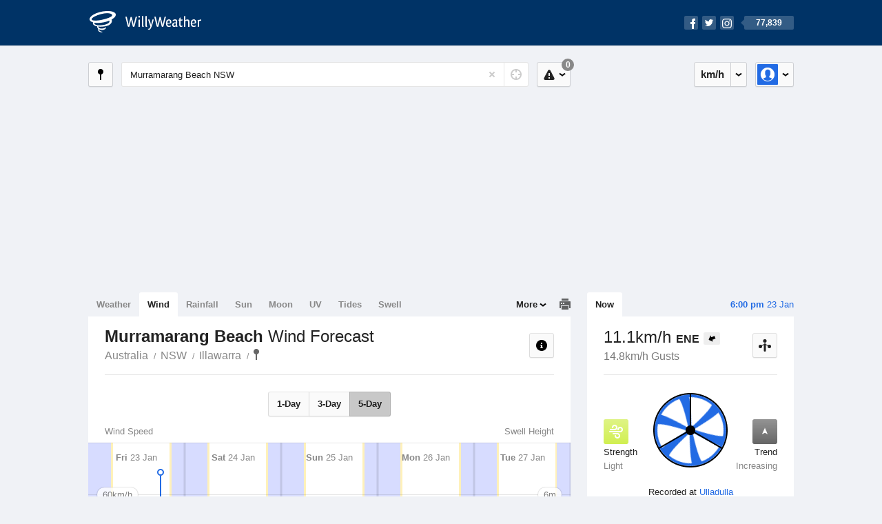

--- FILE ---
content_type: text/html; charset=UTF-8
request_url: https://wind.willyweather.com.au/nsw/illawarra/murramarang-beach.html
body_size: 15344
content:
<!doctype html><html lang="en"><head><meta charset="utf-8"><meta name="apple-itunes-app" content="app-id=592978502, app-argument=https://itunes.apple.com/au/app/weather-by-willyweather/id592978502?mt=8&amp;uo=4&amp;at=11lMKC%22"><meta property="og:url" content="https://wind.willyweather.com.au/nsw/illawarra/murramarang-beach.html"><link rel="canonical" href="https://wind.willyweather.com.au/nsw/illawarra/murramarang-beach.html"/><meta name="description" content="Murramarang Beach wind forecast. Detailed wind speed and wind direction information as well as interactive graphs for winds"/><meta property="og:image" content="https://cdnres.willyweather.com.au/images/facebook.png"><meta property="og:image:secure_url" content="https://cdnres.willyweather.com.au/images/facebook.png"><link href="https://cdnres.willyweather.com.au/compiled/location.1.44.11.css" rel="stylesheet"><meta name="viewport" content="width=device-width,minimum-scale=1.0,maximum-scale=1.0"><link href="https://cdnres.willyweather.com.au/compiled/queries.1.44.11.css" rel="stylesheet"><link href="https://cdnres.willyweather.com.au/images/icons/apple-touch-icon-76.png" sizes="76x76" rel="apple-touch-icon-precomposed"><link href="https://cdnres.willyweather.com.au/images/icons/apple-touch-icon-120.png" sizes="120x120" rel="apple-touch-icon-precomposed"><link href="https://cdnres.willyweather.com.au/images/icons/apple-touch-icon-152.png" sizes="152x152" rel="apple-touch-icon-precomposed"><link href="https://cdnres.willyweather.com.au/images/icons/apple-touch-icon-180.png" sizes="180x180" rel="apple-touch-icon-precomposed"><link href="https://cdnres.willyweather.com.au/images/icons/favicon.ico" rel="icon"><script>
            ww = {data: {}};
            ww.isPrem = true ;
                            ww.weatherType = {code: 'wind'};
                    </script><script>
    ww.utcTimestamp = 1769151641000;
    ww.pageType = 'location';
    ww.cdn1Url = 'https://cdnres.willyweather.com.au';
    ww.location = {"id":19209,"name":"Murramarang Beach","postcode":"","lat":-35.5156,"lng":150.3983,"state":"NSW","region":"Illawarra","typeId":2,"timeZoneOffset":39600};
    ww.data.weatherTargeting = {"obsWind":11,"obsTemp":20,"rainLstHr":0,"rainToday":0,"precisNextHr":"fine","swellMorn1":2,"swellAftr1":1,"swellMorn2":1,"swellAftr2":1,"windMorn1":8,"windAftr1":16,"windMorn2":8,"windAftr2":24,"precis1":"fine","precis2":"fine","minTemp1":15,"maxTemp1":22,"minTemp2":14,"maxTemp2":26,"maxUv1":12,"maxUv2":12}</script><script>
            var gaDim = {pageType: ww.pageType};
            if (ww.weatherType) gaDim.weatherType = ww.weatherType.code;
            if (ww.location) {
                if (ww.location.state) gaDim.state = ww.location.state;
                if (ww.location.region) gaDim.region = ww.location.region;
                if (ww.location.name) {
                    gaDim.name = ww.location.name;
                    gaDim.postcode = ww.location.postcode;
                    gaDim.locationType = ww.location.typeId.toString();
                }
            }

            dataLayer = [gaDim];
        </script><title>Murramarang Beach Wind Forecast, NSW  - WillyWeather</title></head><body class="wind-view location-view minimal" data-locale="en_AU"><script>(function(w,d,s,l,i){w[l]=w[l]||[];w[l].push({'gtm.start':
                new Date().getTime(),event:'gtm.js'});var f=d.getElementsByTagName(s)[0],
                j=d.createElement(s),dl=l!='dataLayer'?'&l='+l:'';j.async=true;j.src=
                '//www.googletagmanager.com/gtm.js?id='+i+dl;f.parentNode.insertBefore(j,f);
            })(window,document,'script','dataLayer','GTM-54MN4R');
        </script><header class="super-header"><section class="hero-bar"><a href="/" class="logo" aria-label="WillyWeather Logo"><i class="icon"></i><span>WillyWeather</span></a><nav class="fly-out social"><a data-hint="Follow Us"><span class="count">77,839</span><i class="facebook"></i><i class="twitter"></i><i class="instagram"></i></a><div class="fly-out-contents"></div></nav></section></header><section class="wrapper"><div class="global-tools"><nav class="fly-out measurements"><a class="cycle button" data-hint="Cycle Units" >&nbsp;&nbsp;</a><a class="button" data-hint="Unit Settings"><i class="icon"></i></a><div class="fly-out-contents"><header><h2>Unit Settings</h2><h3>Measurement preferences are saved</h3></header><ul><li><select name="t" data-weathertype="weather" data-labels="&deg;C,&deg;F"><option selected value="c">Celsius</option><option value="f">Fahrenheit</option></select><label>Temperature</label></li><li><select name="rpm" data-weathertype="rainfall" data-labels="mm,in,pts"><option selected value="mm">mm</option><option value="in">inches</option><option value="pts">points</option></select><label>Rainfall</label></li><li><select name="sh" data-weathertype="swell" data-labels="m,ft"><option selected value="m">metres</option><option value="ft">feet</option></select><label>Swell Height</label></li><li><select name="th" data-weathertype="tides" data-labels="m,ft"><option selected value="m">metres</option><option value="ft">feet</option></select><label>Tide Height</label></li><li><select name="ws" data-weathertype="wind" data-labels="km/h,mph,m/s,knots"><option selected value="km/h">km/h</option><option value="mph">mph</option><option value="m/s">m/s</option><option value="knots">knots</option></select><label>Wind Speed</label></li><li><select name="d"><option selected value="km">kilometres</option><option value="miles">miles</option></select><label>Distance</label></li><li><select name="p"><option value="hpa">hPa</option><option value="mmhg">mmHg</option><option value="inhg">inHg</option><option value="psi">psi</option><option value="millibars">millibars</option></select><label>Pressure</label></li><li><select name="rh" data-labels="m,ft"><option selected value="m">metres</option><option value="ft">feet</option></select><label>River Height</label></li></ul></div></nav><nav class="fly-out account"><a class="button" data-hint="Account"><img src="https://cdnres.willyweather.com.au/images/gravatar.png" width="30" height="30" alt="Profile Picture"></a><div class="fly-out-contents"></div></nav></div><section class="location-bar"><a class="button close-locations" data-hint="View Locations Map" data-closest-station-modal-trigger data-closest-point-modal-mode="locations"><i class="icon"></i></a><form method="get" action="/search/search.html" class="search empty" autocomplete="off"><input type="search" name="query" placeholder="Enter Location or Postcode" value="Murramarang Beach NSW" aria-label="Enter Location or Postcode"><a class="current-location" data-hint="Use Current Location"><span class="icon"></span></a><i class="activity-indicator"></i><button type="reset" aria-label="Reset"></button><div class="fly-out-contents results"></div></form><nav class="fly-out warnings"><a data-hint="Warnings" class="button"><i class="icon"><b class="badge">0</b></i></a><div class="fly-out-contents"></div><script>
        ww.data.warningsSummary = {areaType: 'location', id: 19209};
    </script></nav></section><figure class="ad ad-billboard" data-ad-type="billboard"></figure><section class="content"><aside class="secondary-focus"><time class="location-time"><strong class="time"></strong>&nbsp;<span class="date"></span></time><nav class="tabs"><section><a class="current" data-target="wind-spinner">Now</a></section></nav><section class="block wind-spinner"><header><h1 data-unit="km/h" data-wind-speed="1">
            11.1km/h            <strong>ENE</strong><i class="direction direction-ene"></i></h1><h2>14.8km/h Gusts</h2><a class="button close-stations" data-hint="View Weather Stations Map" data-closest-station-modal-trigger data-closest-point-modal-mode="weather-stations" data-default-climate-variable-code="wind-speed"><svg class="ui-icon" viewBox="0 0 20 20" xmlns="http://www.w3.org/2000/svg"><title>icon/icon-black/weather-station</title><g fill-rule="evenodd"><circle cx="3.5" cy="11.5" r="2.5"/><circle cx="10" cy="3.5" r="2.5"/><circle cx="16.5" cy="11.5" r="2.5"/><rect x="8.5" y="7" width="3" height="12" rx="1.5"/><path d="M2.07 11.267L9.08 8l.422.906-7.006 3.268zM17.928 11.267L10.923 8l-.423.907 7.006 3.267z"/></g></svg></a></header><span class="data-bit key-light"><i class="icon"></i><h3>Strength</h3><h4>Light</h4></span><span class="data-bit trending-up"><i class="icon"></i><h3>Trend</h3><h4>Increasing</h4></span><figure><b class="wind-blade" data-unit="3.09"></b><b class="wind-shield"></b></figure><p class="toggle-data-sources no-toggle"><span>
                            Recorded at <a href="https://www.willyweather.com.au/climate/weather-stations/94938.html?superGraph=plots:wind-speed">Ulladulla</a></span><time>Updated 10 mins ago (18.6km away)</time></p><script>
        ww.data.observational = {target: '.wind-spinner', template: 'wind', location: ww.location};
    </script></section><figure class="ad block ad-mrec ad-mrec1" data-ad-type="mrec1"><a class="cta nudge" href="https://www.willyweather.com.au/account/register.html">Get WillyWeather+ to remove ads</a></figure><section class="block extremes nation-level" data-expanding-module="extremes"><header><a class="cta toggle" data-view-more-button
           data-view-more-text="View More"
           data-view-less-text="View Less">View More</a><h2>Real-Time Extremes</h2></header><nav class="sub-tabs full"><a class="button" data-areatype="nation">Nation</a><a class="button" data-areatype="state" data-value="NSW">State</a><a class="button" data-areatype="region" data-value="Illawarra">Region</a></nav><ul class="icon-list"><li class="extreme-hottest"><a href="https://www.willyweather.com.au/climate/weather-stations/94450.html?superGraph=plots:temperature"><i class="icon"></i><h3>Hottest <span class="data">44.5 &deg;C</span></h3><span>Leonora Airport, WA</span></a></li><li class="extreme-coldest"><a href="https://www.willyweather.com.au/climate/weather-stations/95979.html?superGraph=plots:temperature"><i class="icon"></i><h3>Coldest <span class="data">7.2 &deg;C</span></h3><span>Kunanyi (Mount Wellington), TAS</span></a></li><li class="extreme-windiest"><a href="https://www.willyweather.com.au/climate/weather-stations/94393.html?superGraph=plots:wind-speed"><i class="icon"></i><h3>Windiest <span class="data">51.8km/h</span></h3><span>Frederick Reef, QLD</span></a></li><li class="extreme-wettest"><a href="https://www.willyweather.com.au/climate/weather-stations/94268.html?superGraph=plots:rainfall"><i class="icon"></i><h3>Wettest (Last Hour) <span class="data">22.2mm</span></h3><span>Kowanyama Airport, QLD</span></a></li><li class="secondary hidden extreme-most-humid"><a href="https://www.willyweather.com.au/climate/weather-stations/96995.html?superGraph=plots:humidity"><i class="icon"></i><h3>Most Humid <span class="data">98%</span></h3><span>Christmas Island Airport, OFFSHORE</span></a></li><li class="secondary hidden extreme-least-humid"><a href="https://www.willyweather.com.au/climate/weather-stations/94450.html?superGraph=plots:humidity"><i class="icon"></i><h3>Least Humid <span class="data">4%</span></h3><span>Leonora Airport, WA</span></a></li><li class="secondary hidden extreme-highest-pressure"><a href="https://www.willyweather.com.au/climate/weather-stations/95986.html?superGraph=plots:pressure"><i class="icon"></i><h3>Highest Pressure <span class="data">1018 hPa</span></h3><span>Tasman Island, TAS</span></a></li><li class="secondary hidden extreme-lowest-pressure"><a href="https://www.willyweather.com.au/climate/weather-stations/WW000005.html?superGraph=plots:pressure"><i class="icon"></i><h3>Lowest Pressure <span class="data">927 hPa</span></h3><span>Dorrigo, NSW</span></a></li></ul><script>
        ww.data.observationalExtremes = {areaType: 'nation', state: 'NSW', region: 'Illawarra'};
    </script></section><section class="block news"><header><a class="cta" href="//www.willyweather.com.au/news.html">All News</a><h2>Australia Weather News</h2></header><ul><li><a href="//www.willyweather.com.au/news/213259/track+temperatures+as+heatwave+sweeps+across+australia.html"><time>        2h 36m ago</time>
                                        Track temperatures as heatwave sweeps across Australia
                                                                                    <p>Use our tracker to keep an eye on temperatures as a heatwave moves across much of the country.</p></a></li><li><a href="//www.willyweather.com.au/news/213260/cyclone+warning+extended+as+tropical+low+edges+closer+to+kimberley+coast.html"><time>        5h ago</time>
                                        Cyclone warning extended as tropical low edges closer to Kimberley coast
                                                                            </a></li><li><a href="//www.willyweather.com.au/news/213261/tropical+low+forecast+to+bring+heavy+rain+to+northern+cape+york%2c+gulf+of+carpentaria.html"><time>        8h ago</time>
                                        Tropical low forecast to bring heavy rain to northern Cape York, Gulf of Carpentaria
                                                                            </a></li></ul></section><figure class="ad block ad-mrec ad-mrec2" data-ad-type="mrec2"><a class="cta nudge" href="https://www.willyweather.com.au/account/register.html">Get WillyWeather+ to remove ads</a></figure><section class="block trends" data-expanding-module="trends"><header><a class="cta toggle" data-view-more-button data-view-more-text="View More" data-view-less-text="View Less">View More</a><h2>Trending Locations</h2></header><ul><li><a href="https://wind.willyweather.com.au/wa/perth/perth.html">
                                        Perth, WA 6000                </a></li><li><a href="https://wind.willyweather.com.au/vic/melbourne/melbourne.html">
                                        Melbourne, VIC 3000                </a></li><li><a href="https://wind.willyweather.com.au/nsw/sydney/sydney.html">
                                        Sydney, NSW 2000                </a></li><li class="secondary hidden"><a href="https://wind.willyweather.com.au/sa/adelaide/adelaide.html">
                                        Adelaide, SA 5000                </a></li><li class="secondary hidden"><a href="https://wind.willyweather.com.au/sa/eyre-peninsula/port-lincoln.html">
                                        Port Lincoln, SA 5606                </a></li><li class="secondary hidden"><a href="https://wind.willyweather.com.au/wa/perth/rottnest-island.html">
                                        Rottnest Island, WA 6161                </a></li><li class="secondary hidden"><a href="https://wind.willyweather.com.au/wa/midwest/geraldton.html">
                                        Geraldton, WA 6530                </a></li><li class="secondary hidden"><a href="https://wind.willyweather.com.au/wa/peel/mandurah.html">
                                        Mandurah, WA 6210                </a></li><li class="secondary hidden"><a href="https://wind.willyweather.com.au/nsw/hunter/newcastle.html">
                                        Newcastle, NSW 2300                </a></li><li class="secondary hidden"><a href="https://wind.willyweather.com.au/qld/gold-coast/gold-coast-seaway.html">
                                        Gold Coast Seaway, QLD 4217                </a></li></ul></section></aside><main class="primary-focus"><nav class="tabs"><section class="primary-tabs"><a href="//www.willyweather.com.au/nsw/illawarra/murramarang-beach.html">Weather</a><a href="//wind.willyweather.com.au/nsw/illawarra/murramarang-beach.html">Wind</a><a href="//rainfall.willyweather.com.au/nsw/illawarra/murramarang-beach.html">Rainfall</a><a href="//sunrisesunset.willyweather.com.au/nsw/illawarra/murramarang-beach.html">Sun</a><a href="//moonphases.willyweather.com.au/nsw/illawarra/murramarang-beach.html">Moon</a><a href="//uv.willyweather.com.au/nsw/illawarra/murramarang-beach.html">UV</a><a href="//tides.willyweather.com.au/nsw/illawarra/murramarang-beach.html">Tides</a><a href="//swell.willyweather.com.au/nsw/illawarra/murramarang-beach.html">Swell</a></section><a class="print-tool" data-hint="Printable Overview" data-modal="overview"></a><section class="more-tabs fly-out"><a>More</a><div class="fly-out-contents"><ul><li class="hidden" data-hidden="1"><a href="//www.willyweather.com.au/nsw/illawarra/murramarang-beach.html">Weather</a></li><li class="hidden" data-hidden="1"><a href="//wind.willyweather.com.au/nsw/illawarra/murramarang-beach.html">Wind</a></li><li class="hidden" data-hidden="1"><a href="//rainfall.willyweather.com.au/nsw/illawarra/murramarang-beach.html">Rainfall</a></li><li class="hidden" data-hidden="1"><a href="//sunrisesunset.willyweather.com.au/nsw/illawarra/murramarang-beach.html">Sun</a></li><li class="hidden" data-hidden="1"><a href="//moonphases.willyweather.com.au/nsw/illawarra/murramarang-beach.html">Moon</a></li><li class="hidden" data-hidden="1"><a href="//uv.willyweather.com.au/nsw/illawarra/murramarang-beach.html">UV</a></li><li class="hidden" data-hidden="1"><a href="//tides.willyweather.com.au/nsw/illawarra/murramarang-beach.html">Tides</a></li><li class="hidden" data-hidden="1"><a href="//swell.willyweather.com.au/nsw/illawarra/murramarang-beach.html">Swell</a></li><li><a href="//www.willyweather.com.au/cameras.html" data-link="cameras" >Cameras</a></li><li><a href="//www.willyweather.com.au/climate/weather-stations.html" data-link="weather-stations">Weather Stations</a></li><li><a href="//www.willyweather.com.au/news.html">Weather News</a></li><li><a href="//www.willyweather.com.au/warnings.html">Warnings</a></li><li><a href="//www.willyweather.com.au/maps.html" data-link="maps">Maps</a></li><li><a href="//www.willyweather.com.au/graphs.html" data-link="graphs">Graphs</a></li></ul></div></section></nav><article class="view"><header class="view-header"><nav class="tools stacked-buttons"><a class="button help-info" data-hint="Help and Info"><i class="icon"></i></a></nav><h1>Murramarang Beach        <em> Wind Forecast</em></h1><ul class="breadcrumbs"><li><a href="/">Australia</a></li><li><a href="/nsw.html">NSW</a></li><li><a href="/nsw/illawarra.html">Illawarra</a></li><li class="final-point"><a href="/nsw/illawarra/murramarang-beach.html">Murramarang Beach</a></li></ul></header><nav class="sub-tabs"><a class="button" data-outlook="1">1-Day</a><a class="button" data-outlook="3">3-Day</a><a class="button" data-outlook="5">5-Day</a></nav><div class="extra-tools"><section><a data-hint="Go to Current Time" class="button current-time hidden"><i class="icon"></i></a></section></div><div class="plot-titles"><section class="plot-secondary"></section><section class="plot-primary"></section></div><figure id="" class="graph super-graph animate loading"><nav class="flippers"><a class="back"></a><a class="forward"></a></nav></figure><form><fieldset class="legend-list graph-legend" data-series="active"><legend>
            Graph Plots
            <a href="https://www.willyweather.com.au/graphs.html?graph=outlook:1,location:19209,series=order:0,id:sunrisesunset,type:forecast,series=order:1,id:wind,type:forecast,series=order:2,id:swell-height,type:forecast,series=order:3,id:wind,type:observational" class="cta" alt="wind forecast graph">Open in Graphs</a></legend><ul class="icon-list options simple"><li data-id="wind" data-type="forecast" data-name="Wind Speed"><label><input type="checkbox" aria-labelledby="graph-plot-primary-label"><i class="icon"><svg height="24px" width="84px"><g><rect height="4" width="84" y="10" x="0"/></g><g fill-rule="evenodd" fill="none" stroke-width="1" stroke="none"><path fill="#fff" stroke="#000" d="M40,21 L40,12 L35,12 L42.5,3 L50,12 L45,12 L45,21 L40,21 Z"/></g></svg></i></label><h3 id="graph-plot-primary-label">
                    Wind Forecast <em>Bureau of Meteorology</em></h3></li><li data-id="swell-height" data-type="forecast" data-name="Swell Height"><label><input type="checkbox" aria-labelledby="graph-plot-tertiary-label"><i class="icon"><svg height="24px" width="84px"><g><rect height="4" width="84" y="10" x="0"/><circle r="5" cy="12" cx="42"/></g></svg></i></label><h3 id="graph-plot-tertiary-label">
                        Swell Height and Direction Forecast <em>NOAA WaveWatch III</em></h3></li><li data-id="wind" data-type="observational" data-name="Wind Speed"><label><input type="checkbox" aria-labelledby="graph-plot-secondary-label"><i class="icon"><svg height="24px" width="84px"><g><rect height="4" width="84" y="10" x="0"/></g><g fill-rule="evenodd" fill="none" stroke-width="1" stroke="none"><path fill="#fff" stroke="#000" d="M40,21 L40,12 L35,12 L42.5,3 L50,12 L45,12 L45,21 L40,21 Z"/></g></svg></i></label><h3 id="graph-plot-secondary-label">Wind Real-Time <em></em></h3></li></ul></fieldset><script>
        ww.data.graphs = [{view: {target: '.view'},
                            graph: {config: {target: '.super-graph',
                                            timestamp: ww.utcTimestamp,
                                            timeZoneOffset: ww.location.timeZoneOffset,
                                            outlook: 5,
                                            series: [{
                                                id: 'wind', type: 'forecast'
                                            }, {
                                                id: 'swell-height', type: 'forecast', primary: false
                                            }, {
                                                id: 'wind', type: 'observational'
                                            }, {
                                                id: 'sunrisesunset', type: 'forecast'
                                            }]
                                    },
                            data: {"forecastGraphs":{"wind":{"dataConfig":{"series":{"config":{"id":"wind","color":"#0094F8","lineWidth":2,"lineFill":false,"lineRenderer":"StraightLineRenderer","showPoints":true,"pointRenderer":"ArrowPointRenderer","pointFormatter":"DirectionPointFormatter"},"yAxisDataMin":6.1,"yAxisDataMax":33.5,"yAxisMin":0,"yAxisMax":80,"groups":[{"dateTime":1769126400,"points":[{"x":1769126400,"y":18.7,"direction":192,"directionText":"SSW","description":"gentle","pointStyle":{"fill":"#a5de37","stroke":"#638521"}},{"x":1769130000,"y":17.3,"direction":204,"directionText":"SSW","description":"gentle","pointStyle":{"fill":"#a5de37","stroke":"#638521"}},{"x":1769133600,"y":12.6,"direction":203,"directionText":"SSW","description":"gentle","pointStyle":{"fill":"#a5de37","stroke":"#638521"}},{"x":1769137200,"y":11.5,"direction":215,"directionText":"SW","description":"light","pointStyle":{"fill":"#d1ef51","stroke":"#7d8f30"}},{"x":1769140800,"y":10.1,"direction":234,"directionText":"SW","description":"light","pointStyle":{"fill":"#d1ef51","stroke":"#7d8f30"}},{"x":1769144400,"y":9.4,"direction":278,"directionText":"W","description":"light","pointStyle":{"fill":"#d1ef51","stroke":"#7d8f30"}},{"x":1769148000,"y":8.6,"direction":272,"directionText":"W","description":"light","pointStyle":{"fill":"#d1ef51","stroke":"#7d8f30"}},{"x":1769151600,"y":8.6,"direction":264,"directionText":"W","description":"light","pointStyle":{"fill":"#d1ef51","stroke":"#7d8f30"}},{"x":1769155200,"y":8.6,"direction":262,"directionText":"W","description":"light","pointStyle":{"fill":"#d1ef51","stroke":"#7d8f30"}},{"x":1769158800,"y":7.9,"direction":239,"directionText":"WSW","description":"light","pointStyle":{"fill":"#d1ef51","stroke":"#7d8f30"}},{"x":1769162400,"y":11.2,"direction":149,"directionText":"SSE","description":"light","pointStyle":{"fill":"#d1ef51","stroke":"#7d8f30"}},{"x":1769166000,"y":10.8,"direction":123,"directionText":"ESE","description":"light","pointStyle":{"fill":"#d1ef51","stroke":"#7d8f30"}},{"x":1769169600,"y":10.4,"direction":114,"directionText":"ESE","description":"light","pointStyle":{"fill":"#d1ef51","stroke":"#7d8f30"}},{"x":1769173200,"y":12.2,"direction":107,"directionText":"ESE","description":"light","pointStyle":{"fill":"#d1ef51","stroke":"#7d8f30"}},{"x":1769176800,"y":14.8,"direction":99,"directionText":"E","description":"gentle","pointStyle":{"fill":"#a5de37","stroke":"#638521"}},{"x":1769180400,"y":16.2,"direction":90,"directionText":"E","description":"gentle","pointStyle":{"fill":"#a5de37","stroke":"#638521"}},{"x":1769184000,"y":16.9,"direction":71,"directionText":"ENE","description":"gentle","pointStyle":{"fill":"#a5de37","stroke":"#638521"}},{"x":1769187600,"y":17.6,"direction":68,"directionText":"ENE","description":"gentle","pointStyle":{"fill":"#a5de37","stroke":"#638521"}},{"x":1769191200,"y":18,"direction":65,"directionText":"ENE","description":"gentle","pointStyle":{"fill":"#a5de37","stroke":"#638521"}},{"x":1769194800,"y":16.9,"direction":61,"directionText":"ENE","description":"gentle","pointStyle":{"fill":"#a5de37","stroke":"#638521"}},{"x":1769198400,"y":16.2,"direction":43,"directionText":"NE","description":"gentle","pointStyle":{"fill":"#a5de37","stroke":"#638521"}},{"x":1769202000,"y":10.8,"direction":17,"directionText":"NNE","description":"light","pointStyle":{"fill":"#d1ef51","stroke":"#7d8f30"}},{"x":1769205600,"y":9.7,"direction":356,"directionText":"N","description":"light","pointStyle":{"fill":"#d1ef51","stroke":"#7d8f30"}},{"x":1769209200,"y":10.1,"direction":346,"directionText":"NNW","description":"light","pointStyle":{"fill":"#d1ef51","stroke":"#7d8f30"}}]},{"dateTime":1769212800,"points":[{"x":1769212800,"y":9,"direction":332,"directionText":"NNW","description":"light","pointStyle":{"fill":"#d1ef51","stroke":"#7d8f30"}},{"x":1769216400,"y":8.6,"direction":337,"directionText":"NNW","description":"light","pointStyle":{"fill":"#d1ef51","stroke":"#7d8f30"}},{"x":1769220000,"y":9,"direction":332,"directionText":"NNW","description":"light","pointStyle":{"fill":"#d1ef51","stroke":"#7d8f30"}},{"x":1769223600,"y":9,"direction":324,"directionText":"NW","description":"light","pointStyle":{"fill":"#d1ef51","stroke":"#7d8f30"}},{"x":1769227200,"y":8.3,"direction":316,"directionText":"NW","description":"light","pointStyle":{"fill":"#d1ef51","stroke":"#7d8f30"}},{"x":1769230800,"y":8.3,"direction":324,"directionText":"NW","description":"light","pointStyle":{"fill":"#d1ef51","stroke":"#7d8f30"}},{"x":1769234400,"y":7.9,"direction":330,"directionText":"NNW","description":"light","pointStyle":{"fill":"#d1ef51","stroke":"#7d8f30"}},{"x":1769238000,"y":8.3,"direction":337,"directionText":"NNW","description":"light","pointStyle":{"fill":"#d1ef51","stroke":"#7d8f30"}},{"x":1769241600,"y":8.6,"direction":4,"directionText":"N","description":"light","pointStyle":{"fill":"#d1ef51","stroke":"#7d8f30"}},{"x":1769245200,"y":10.4,"direction":26,"directionText":"NNE","description":"light","pointStyle":{"fill":"#d1ef51","stroke":"#7d8f30"}},{"x":1769248800,"y":14.8,"direction":45,"directionText":"NE","description":"gentle","pointStyle":{"fill":"#a5de37","stroke":"#638521"}},{"x":1769252400,"y":16.6,"direction":52,"directionText":"NE","description":"gentle","pointStyle":{"fill":"#a5de37","stroke":"#638521"}},{"x":1769256000,"y":27,"direction":58,"directionText":"ENE","description":"moderate","pointStyle":{"fill":"#48ad00","stroke":"#2b6700"}},{"x":1769259600,"y":29.9,"direction":62,"directionText":"ENE","description":"fresh","pointStyle":{"fill":"#0ec1f2","stroke":"#087391"}},{"x":1769263200,"y":33.1,"direction":62,"directionText":"ENE","description":"fresh","pointStyle":{"fill":"#0ec1f2","stroke":"#087391"}},{"x":1769266800,"y":33.5,"direction":61,"directionText":"ENE","description":"fresh","pointStyle":{"fill":"#0ec1f2","stroke":"#087391"}},{"x":1769270400,"y":31.7,"direction":59,"directionText":"ENE","description":"fresh","pointStyle":{"fill":"#0ec1f2","stroke":"#087391"}},{"x":1769274000,"y":29.2,"direction":56,"directionText":"NE","description":"fresh","pointStyle":{"fill":"#0ec1f2","stroke":"#087391"}},{"x":1769277600,"y":27.7,"direction":53,"directionText":"NE","description":"moderate","pointStyle":{"fill":"#48ad00","stroke":"#2b6700"}},{"x":1769281200,"y":24.5,"direction":52,"directionText":"NE","description":"moderate","pointStyle":{"fill":"#48ad00","stroke":"#2b6700"}},{"x":1769284800,"y":22.7,"direction":39,"directionText":"NE","description":"moderate","pointStyle":{"fill":"#48ad00","stroke":"#2b6700"}},{"x":1769288400,"y":13.7,"direction":25,"directionText":"NNE","description":"gentle","pointStyle":{"fill":"#a5de37","stroke":"#638521"}},{"x":1769292000,"y":11.9,"direction":6,"directionText":"N","description":"light","pointStyle":{"fill":"#d1ef51","stroke":"#7d8f30"}},{"x":1769295600,"y":11.9,"direction":354,"directionText":"N","description":"light","pointStyle":{"fill":"#d1ef51","stroke":"#7d8f30"}}]},{"dateTime":1769299200,"points":[{"x":1769299200,"y":10.8,"direction":336,"directionText":"NNW","description":"light","pointStyle":{"fill":"#d1ef51","stroke":"#7d8f30"}},{"x":1769302800,"y":10.4,"direction":324,"directionText":"NW","description":"light","pointStyle":{"fill":"#d1ef51","stroke":"#7d8f30"}},{"x":1769306400,"y":9.7,"direction":326,"directionText":"NW","description":"light","pointStyle":{"fill":"#d1ef51","stroke":"#7d8f30"}},{"x":1769310000,"y":10.4,"direction":330,"directionText":"NNW","description":"light","pointStyle":{"fill":"#d1ef51","stroke":"#7d8f30"}},{"x":1769313600,"y":11.2,"direction":333,"directionText":"NNW","description":"light","pointStyle":{"fill":"#d1ef51","stroke":"#7d8f30"}},{"x":1769317200,"y":12.2,"direction":330,"directionText":"NNW","description":"light","pointStyle":{"fill":"#d1ef51","stroke":"#7d8f30"}},{"x":1769320800,"y":11.5,"direction":327,"directionText":"NNW","description":"light","pointStyle":{"fill":"#d1ef51","stroke":"#7d8f30"}},{"x":1769324400,"y":11.9,"direction":323,"directionText":"NW","description":"light","pointStyle":{"fill":"#d1ef51","stroke":"#7d8f30"}},{"x":1769328000,"y":11.5,"direction":341,"directionText":"NNW","description":"light","pointStyle":{"fill":"#d1ef51","stroke":"#7d8f30"}},{"x":1769331600,"y":10.8,"direction":14,"directionText":"NNE","description":"light","pointStyle":{"fill":"#d1ef51","stroke":"#7d8f30"}},{"x":1769335200,"y":11.5,"direction":31,"directionText":"NNE","description":"light","pointStyle":{"fill":"#d1ef51","stroke":"#7d8f30"}},{"x":1769338800,"y":11.5,"direction":35,"directionText":"NE","description":"light","pointStyle":{"fill":"#d1ef51","stroke":"#7d8f30"}},{"x":1769342400,"y":12.2,"direction":43,"directionText":"NE","description":"light","pointStyle":{"fill":"#d1ef51","stroke":"#7d8f30"}},{"x":1769346000,"y":14,"direction":53,"directionText":"NE","description":"gentle","pointStyle":{"fill":"#a5de37","stroke":"#638521"}},{"x":1769349600,"y":15.5,"direction":51,"directionText":"NE","description":"gentle","pointStyle":{"fill":"#a5de37","stroke":"#638521"}},{"x":1769353200,"y":24.5,"direction":50,"directionText":"NE","description":"moderate","pointStyle":{"fill":"#48ad00","stroke":"#2b6700"}},{"x":1769356800,"y":24.1,"direction":44,"directionText":"NE","description":"moderate","pointStyle":{"fill":"#48ad00","stroke":"#2b6700"}},{"x":1769360400,"y":23.4,"direction":57,"directionText":"ENE","description":"moderate","pointStyle":{"fill":"#48ad00","stroke":"#2b6700"}},{"x":1769364000,"y":25.2,"direction":182,"directionText":"S","description":"moderate","pointStyle":{"fill":"#48ad00","stroke":"#2b6700"}},{"x":1769367600,"y":27.4,"direction":196,"directionText":"SSW","description":"moderate","pointStyle":{"fill":"#48ad00","stroke":"#2b6700"}},{"x":1769371200,"y":28.1,"direction":206,"directionText":"SSW","description":"moderate","pointStyle":{"fill":"#48ad00","stroke":"#2b6700"}},{"x":1769374800,"y":17.6,"direction":208,"directionText":"SSW","description":"gentle","pointStyle":{"fill":"#a5de37","stroke":"#638521"}},{"x":1769378400,"y":15.8,"direction":208,"directionText":"SSW","description":"gentle","pointStyle":{"fill":"#a5de37","stroke":"#638521"}},{"x":1769382000,"y":15.8,"direction":209,"directionText":"SSW","description":"gentle","pointStyle":{"fill":"#a5de37","stroke":"#638521"}}]},{"dateTime":1769385600,"points":[{"x":1769385600,"y":15.8,"direction":212,"directionText":"SSW","description":"gentle","pointStyle":{"fill":"#a5de37","stroke":"#638521"}},{"x":1769389200,"y":16.9,"direction":209,"directionText":"SSW","description":"gentle","pointStyle":{"fill":"#a5de37","stroke":"#638521"}},{"x":1769392800,"y":17.6,"direction":210,"directionText":"SSW","description":"gentle","pointStyle":{"fill":"#a5de37","stroke":"#638521"}},{"x":1769396400,"y":17.6,"direction":212,"directionText":"SSW","description":"gentle","pointStyle":{"fill":"#a5de37","stroke":"#638521"}},{"x":1769400000,"y":17.3,"direction":214,"directionText":"SW","description":"gentle","pointStyle":{"fill":"#a5de37","stroke":"#638521"}},{"x":1769403600,"y":16.9,"direction":215,"directionText":"SW","description":"gentle","pointStyle":{"fill":"#a5de37","stroke":"#638521"}},{"x":1769407200,"y":16.6,"direction":216,"directionText":"SW","description":"gentle","pointStyle":{"fill":"#a5de37","stroke":"#638521"}},{"x":1769410800,"y":16.9,"direction":217,"directionText":"SW","description":"gentle","pointStyle":{"fill":"#a5de37","stroke":"#638521"}},{"x":1769414400,"y":17.6,"direction":203,"directionText":"SSW","description":"gentle","pointStyle":{"fill":"#a5de37","stroke":"#638521"}},{"x":1769418000,"y":16.9,"direction":188,"directionText":"S","description":"gentle","pointStyle":{"fill":"#a5de37","stroke":"#638521"}},{"x":1769421600,"y":24.8,"direction":174,"directionText":"S","description":"moderate","pointStyle":{"fill":"#48ad00","stroke":"#2b6700"}},{"x":1769425200,"y":23.8,"direction":168,"directionText":"SSE","description":"moderate","pointStyle":{"fill":"#48ad00","stroke":"#2b6700"}},{"x":1769428800,"y":23,"direction":161,"directionText":"SSE","description":"moderate","pointStyle":{"fill":"#48ad00","stroke":"#2b6700"}},{"x":1769432400,"y":24.5,"direction":156,"directionText":"SSE","description":"moderate","pointStyle":{"fill":"#48ad00","stroke":"#2b6700"}},{"x":1769436000,"y":25.2,"direction":153,"directionText":"SSE","description":"moderate","pointStyle":{"fill":"#48ad00","stroke":"#2b6700"}},{"x":1769439600,"y":25.2,"direction":150,"directionText":"SSE","description":"moderate","pointStyle":{"fill":"#48ad00","stroke":"#2b6700"}},{"x":1769443200,"y":24.1,"direction":147,"directionText":"SSE","description":"moderate","pointStyle":{"fill":"#48ad00","stroke":"#2b6700"}},{"x":1769446800,"y":22.3,"direction":148,"directionText":"SSE","description":"moderate","pointStyle":{"fill":"#48ad00","stroke":"#2b6700"}},{"x":1769450400,"y":20.9,"direction":150,"directionText":"SSE","description":"moderate","pointStyle":{"fill":"#48ad00","stroke":"#2b6700"}},{"x":1769454000,"y":19.1,"direction":151,"directionText":"SSE","description":"gentle","pointStyle":{"fill":"#a5de37","stroke":"#638521"}},{"x":1769457600,"y":17.3,"direction":162,"directionText":"SSE","description":"gentle","pointStyle":{"fill":"#a5de37","stroke":"#638521"}},{"x":1769461200,"y":14.8,"direction":177,"directionText":"S","description":"gentle","pointStyle":{"fill":"#a5de37","stroke":"#638521"}},{"x":1769464800,"y":9,"direction":190,"directionText":"S","description":"light","pointStyle":{"fill":"#d1ef51","stroke":"#7d8f30"}},{"x":1769468400,"y":9,"direction":208,"directionText":"SSW","description":"light","pointStyle":{"fill":"#d1ef51","stroke":"#7d8f30"}}]},{"dateTime":1769472000,"points":[{"x":1769472000,"y":7.6,"direction":233,"directionText":"SW","description":"light","pointStyle":{"fill":"#d1ef51","stroke":"#7d8f30"}},{"x":1769475600,"y":7.2,"direction":260,"directionText":"W","description":"light","pointStyle":{"fill":"#d1ef51","stroke":"#7d8f30"}},{"x":1769479200,"y":6.8,"direction":276,"directionText":"W","description":"light","pointStyle":{"fill":"#d1ef51","stroke":"#7d8f30"}},{"x":1769482800,"y":6.8,"direction":286,"directionText":"WNW","description":"light","pointStyle":{"fill":"#d1ef51","stroke":"#7d8f30"}},{"x":1769486400,"y":6.1,"direction":289,"directionText":"WNW","description":"light","pointStyle":{"fill":"#d1ef51","stroke":"#7d8f30"}},{"x":1769490000,"y":6.1,"direction":292,"directionText":"WNW","description":"light","pointStyle":{"fill":"#d1ef51","stroke":"#7d8f30"}},{"x":1769493600,"y":6.1,"direction":298,"directionText":"WNW","description":"light","pointStyle":{"fill":"#d1ef51","stroke":"#7d8f30"}},{"x":1769497200,"y":6.1,"direction":301,"directionText":"WNW","description":"light","pointStyle":{"fill":"#d1ef51","stroke":"#7d8f30"}},{"x":1769500800,"y":6.8,"direction":325,"directionText":"NW","description":"light","pointStyle":{"fill":"#d1ef51","stroke":"#7d8f30"}},{"x":1769504400,"y":7.6,"direction":40,"directionText":"NE","description":"light","pointStyle":{"fill":"#d1ef51","stroke":"#7d8f30"}},{"x":1769508000,"y":10.4,"direction":59,"directionText":"ENE","description":"light","pointStyle":{"fill":"#d1ef51","stroke":"#7d8f30"}},{"x":1769511600,"y":13.3,"direction":60,"directionText":"ENE","description":"gentle","pointStyle":{"fill":"#a5de37","stroke":"#638521"}},{"x":1769515200,"y":16.6,"direction":61,"directionText":"ENE","description":"gentle","pointStyle":{"fill":"#a5de37","stroke":"#638521"}},{"x":1769518800,"y":22.3,"direction":61,"directionText":"ENE","description":"moderate","pointStyle":{"fill":"#48ad00","stroke":"#2b6700"}},{"x":1769522400,"y":27.7,"direction":59,"directionText":"ENE","description":"moderate","pointStyle":{"fill":"#48ad00","stroke":"#2b6700"}},{"x":1769526000,"y":29.5,"direction":56,"directionText":"NE","description":"fresh","pointStyle":{"fill":"#0ec1f2","stroke":"#087391"}},{"x":1769529600,"y":30.2,"direction":54,"directionText":"NE","description":"fresh","pointStyle":{"fill":"#0ec1f2","stroke":"#087391"}},{"x":1769533200,"y":30.6,"direction":50,"directionText":"NE","description":"fresh","pointStyle":{"fill":"#0ec1f2","stroke":"#087391"}},{"x":1769536800,"y":31,"direction":47,"directionText":"NE","description":"fresh","pointStyle":{"fill":"#0ec1f2","stroke":"#087391"}},{"x":1769540400,"y":29.9,"direction":44,"directionText":"NE","description":"fresh","pointStyle":{"fill":"#0ec1f2","stroke":"#087391"}},{"x":1769544000,"y":19.4,"direction":38,"directionText":"NE","description":"gentle","pointStyle":{"fill":"#a5de37","stroke":"#638521"}},{"x":1769547600,"y":17.6,"direction":30,"directionText":"NNE","description":"gentle","pointStyle":{"fill":"#a5de37","stroke":"#638521"}},{"x":1769551200,"y":15.8,"direction":22,"directionText":"NNE","description":"gentle","pointStyle":{"fill":"#a5de37","stroke":"#638521"}},{"x":1769554800,"y":15.5,"direction":16,"directionText":"NNE","description":"gentle","pointStyle":{"fill":"#a5de37","stroke":"#638521"}}]},{"dateTime":1769558400,"points":[{"x":1769558400,"y":14.8,"direction":11,"directionText":"N","description":"gentle","pointStyle":{"fill":"#a5de37","stroke":"#638521"}},{"x":1769562000,"y":14.8,"direction":6,"directionText":"N","description":"gentle","pointStyle":{"fill":"#a5de37","stroke":"#638521"}},{"x":1769565600,"y":14.8,"direction":5,"directionText":"N","description":"gentle","pointStyle":{"fill":"#a5de37","stroke":"#638521"}},{"x":1769569200,"y":14.8,"direction":5,"directionText":"N","description":"gentle","pointStyle":{"fill":"#a5de37","stroke":"#638521"}},{"x":1769572800,"y":14.4,"direction":4,"directionText":"N","description":"gentle","pointStyle":{"fill":"#a5de37","stroke":"#638521"}},{"x":1769576400,"y":14.4,"direction":7,"directionText":"N","description":"gentle","pointStyle":{"fill":"#a5de37","stroke":"#638521"}},{"x":1769580000,"y":14.4,"direction":10,"directionText":"N","description":"gentle","pointStyle":{"fill":"#a5de37","stroke":"#638521"}},{"x":1769583600,"y":14.8,"direction":14,"directionText":"NNE","description":"gentle","pointStyle":{"fill":"#a5de37","stroke":"#638521"}},{"x":1769587200,"y":15.1,"direction":24,"directionText":"NNE","description":"gentle","pointStyle":{"fill":"#a5de37","stroke":"#638521"}},{"x":1769590800,"y":15.1,"direction":35,"directionText":"NE","description":"gentle","pointStyle":{"fill":"#a5de37","stroke":"#638521"}},{"x":1769594400,"y":16.6,"direction":44,"directionText":"NE","description":"gentle","pointStyle":{"fill":"#a5de37","stroke":"#638521"}},{"x":1769598000,"y":26.6,"direction":48,"directionText":"NE","description":"moderate","pointStyle":{"fill":"#48ad00","stroke":"#2b6700"}},{"x":1769601600,"y":27.4,"direction":51,"directionText":"NE","description":"moderate","pointStyle":{"fill":"#48ad00","stroke":"#2b6700"}},{"x":1769605200,"y":29.2,"direction":55,"directionText":"NE","description":"fresh","pointStyle":{"fill":"#0ec1f2","stroke":"#087391"}},{"x":1769608800,"y":30.6,"direction":59,"directionText":"ENE","description":"fresh","pointStyle":{"fill":"#0ec1f2","stroke":"#087391"}},{"x":1769612400,"y":30.6,"direction":63,"directionText":"ENE","description":"fresh","pointStyle":{"fill":"#0ec1f2","stroke":"#087391"}},{"x":1769616000,"y":29.5,"direction":64,"directionText":"ENE","description":"fresh","pointStyle":{"fill":"#0ec1f2","stroke":"#087391"}},{"x":1769619600,"y":28.1,"direction":72,"directionText":"ENE","description":"moderate","pointStyle":{"fill":"#48ad00","stroke":"#2b6700"}},{"x":1769623200,"y":26.6,"direction":86,"directionText":"E","description":"moderate","pointStyle":{"fill":"#48ad00","stroke":"#2b6700"}},{"x":1769626800,"y":23.8,"direction":95,"directionText":"E","description":"moderate","pointStyle":{"fill":"#48ad00","stroke":"#2b6700"}},{"x":1769630400,"y":21.2,"direction":103,"directionText":"ESE","description":"moderate","pointStyle":{"fill":"#48ad00","stroke":"#2b6700"}},{"x":1769634000,"y":19.4,"direction":196,"directionText":"SSW","description":"gentle","pointStyle":{"fill":"#a5de37","stroke":"#638521"}},{"x":1769637600,"y":17.3,"direction":222,"directionText":"SW","description":"gentle","pointStyle":{"fill":"#a5de37","stroke":"#638521"}},{"x":1769641200,"y":11.9,"direction":233,"directionText":"SW","description":"light","pointStyle":{"fill":"#d1ef51","stroke":"#7d8f30"}}]},{"dateTime":1769644800,"points":[{"x":1769644800,"y":10.4,"direction":244,"directionText":"WSW","description":"light","pointStyle":{"fill":"#d1ef51","stroke":"#7d8f30"}},{"x":1769648400,"y":10.4,"direction":246,"directionText":"WSW","description":"light","pointStyle":{"fill":"#d1ef51","stroke":"#7d8f30"}},{"x":1769652000,"y":10.1,"direction":246,"directionText":"WSW","description":"light","pointStyle":{"fill":"#d1ef51","stroke":"#7d8f30"}},{"x":1769655600,"y":9.7,"direction":251,"directionText":"WSW","description":"light","pointStyle":{"fill":"#d1ef51","stroke":"#7d8f30"}},{"x":1769659200,"y":9.4,"direction":269,"directionText":"W","description":"light","pointStyle":{"fill":"#d1ef51","stroke":"#7d8f30"}},{"x":1769662800,"y":9,"direction":262,"directionText":"W","description":"light","pointStyle":{"fill":"#d1ef51","stroke":"#7d8f30"}},{"x":1769666400,"y":9,"direction":252,"directionText":"WSW","description":"light","pointStyle":{"fill":"#d1ef51","stroke":"#7d8f30"}},{"x":1769670000,"y":9.4,"direction":207,"directionText":"SSW","description":"light","pointStyle":{"fill":"#d1ef51","stroke":"#7d8f30"}},{"x":1769673600,"y":10.1,"direction":147,"directionText":"SSE","description":"light","pointStyle":{"fill":"#d1ef51","stroke":"#7d8f30"}},{"x":1769677200,"y":14.4,"direction":135,"directionText":"SE","description":"gentle","pointStyle":{"fill":"#a5de37","stroke":"#638521"}},{"x":1769680800,"y":15.5,"direction":128,"directionText":"SE","description":"gentle","pointStyle":{"fill":"#a5de37","stroke":"#638521"}},{"x":1769684400,"y":15.8,"direction":124,"directionText":"SE","description":"gentle","pointStyle":{"fill":"#a5de37","stroke":"#638521"}},{"x":1769688000,"y":16.2,"direction":120,"directionText":"ESE","description":"gentle","pointStyle":{"fill":"#a5de37","stroke":"#638521"}},{"x":1769691600,"y":18,"direction":117,"directionText":"ESE","description":"gentle","pointStyle":{"fill":"#a5de37","stroke":"#638521"}},{"x":1769695200,"y":19.8,"direction":114,"directionText":"ESE","description":"moderate","pointStyle":{"fill":"#48ad00","stroke":"#2b6700"}},{"x":1769698800,"y":19.8,"direction":110,"directionText":"ESE","description":"moderate","pointStyle":{"fill":"#48ad00","stroke":"#2b6700"}},{"x":1769702400,"y":18.7,"direction":108,"directionText":"ESE","description":"gentle","pointStyle":{"fill":"#a5de37","stroke":"#638521"}},{"x":1769706000,"y":17.6,"direction":108,"directionText":"ESE","description":"gentle","pointStyle":{"fill":"#a5de37","stroke":"#638521"}},{"x":1769709600,"y":17.3,"direction":108,"directionText":"ESE","description":"gentle","pointStyle":{"fill":"#a5de37","stroke":"#638521"}},{"x":1769713200,"y":15.8,"direction":116,"directionText":"ESE","description":"gentle","pointStyle":{"fill":"#a5de37","stroke":"#638521"}},{"x":1769716800,"y":15.1,"direction":158,"directionText":"SSE","description":"gentle","pointStyle":{"fill":"#a5de37","stroke":"#638521"}},{"x":1769720400,"y":14,"direction":201,"directionText":"SSW","description":"gentle","pointStyle":{"fill":"#a5de37","stroke":"#638521"}},{"x":1769724000,"y":9.4,"direction":225,"directionText":"SW","description":"light","pointStyle":{"fill":"#d1ef51","stroke":"#7d8f30"}},{"x":1769727600,"y":9,"direction":246,"directionText":"WSW","description":"light","pointStyle":{"fill":"#d1ef51","stroke":"#7d8f30"}}]}],"controlPoints":{"pre":{"x":1769122800,"y":31,"direction":182,"directionText":"S","description":"fresh","pointStyle":{"fill":"#0ec1f2","stroke":"#087391"}},"post":{"x":1769731200,"y":8.3,"direction":266,"directionText":"W","description":"light","pointStyle":{"fill":"#d1ef51","stroke":"#7d8f30"}}},"controlPoint":null},"xAxisMin":1769126400,"xAxisMax":1769731199},"carousel":{"size":13,"start":5},"units":{"speed":"km\/h"},"issueDateTime":"2026-01-23 17:39:28","nextIssueDateTime":"2026-01-24 05:39:28"},"swell-height":{"dataConfig":{"series":{"config":{"id":"swell-height","color":"#0094F8","lineWidth":2,"lineFill":true,"lineRenderer":"StraightLineRenderer","showPoints":true,"pointRenderer":"ArrowPointRenderer","pointFormatter":"DirectionPointFormatter"},"yAxisDataMin":1.1,"yAxisDataMax":2.9,"yAxisMin":0,"yAxisMax":8,"groups":[{"dateTime":1769126400,"points":[{"x":1769126400,"y":2.9,"direction":170.02,"directionText":"S","description":"rough","pointStyle":{"fill":"#3399ff","stroke":"#246bb2"}},{"x":1769130000,"y":2.8,"direction":169.63,"directionText":"S","description":"rough","pointStyle":{"fill":"#3399ff","stroke":"#246bb2"}},{"x":1769133600,"y":2.7,"direction":162.04,"directionText":"SSE","description":"rough","pointStyle":{"fill":"#3399ff","stroke":"#246bb2"}},{"x":1769137200,"y":2.5,"direction":162.11,"directionText":"SSE","description":"rough","pointStyle":{"fill":"#3399ff","stroke":"#246bb2"}},{"x":1769140800,"y":2.5,"direction":162.43,"directionText":"SSE","description":"rough","pointStyle":{"fill":"#3399ff","stroke":"#246bb2"}},{"x":1769144400,"y":2.4,"direction":154.24,"directionText":"SSE","description":"moderate","pointStyle":{"fill":"#5dacfd","stroke":"#4178b1"}},{"x":1769148000,"y":2.3,"direction":155.1,"directionText":"SSE","description":"moderate","pointStyle":{"fill":"#5dacfd","stroke":"#4178b1"}},{"x":1769151600,"y":2.3,"direction":155.84,"directionText":"SSE","description":"moderate","pointStyle":{"fill":"#5dacfd","stroke":"#4178b1"}},{"x":1769155200,"y":2.2,"direction":163.19,"directionText":"SSE","description":"moderate","pointStyle":{"fill":"#5dacfd","stroke":"#4178b1"}},{"x":1769158800,"y":2.2,"direction":163.26,"directionText":"SSE","description":"moderate","pointStyle":{"fill":"#5dacfd","stroke":"#4178b1"}},{"x":1769162400,"y":2.1,"direction":163.52,"directionText":"SSE","description":"moderate","pointStyle":{"fill":"#5dacfd","stroke":"#4178b1"}},{"x":1769166000,"y":2.1,"direction":163.83,"directionText":"SSE","description":"moderate","pointStyle":{"fill":"#5dacfd","stroke":"#4178b1"}},{"x":1769169600,"y":2,"direction":164.08,"directionText":"SSE","description":"moderate","pointStyle":{"fill":"#5dacfd","stroke":"#4178b1"}},{"x":1769173200,"y":2,"direction":164.17,"directionText":"SSE","description":"moderate","pointStyle":{"fill":"#5dacfd","stroke":"#4178b1"}},{"x":1769176800,"y":1.9,"direction":164.08,"directionText":"SSE","description":"moderate","pointStyle":{"fill":"#5dacfd","stroke":"#4178b1"}},{"x":1769180400,"y":1.9,"direction":163.83,"directionText":"SSE","description":"moderate","pointStyle":{"fill":"#5dacfd","stroke":"#4178b1"}},{"x":1769184000,"y":1.8,"direction":163.46,"directionText":"SSE","description":"moderate","pointStyle":{"fill":"#5dacfd","stroke":"#4178b1"}},{"x":1769187600,"y":1.8,"direction":163.06,"directionText":"SSE","description":"moderate","pointStyle":{"fill":"#5dacfd","stroke":"#4178b1"}},{"x":1769191200,"y":1.8,"direction":162.67,"directionText":"SSE","description":"moderate","pointStyle":{"fill":"#5dacfd","stroke":"#4178b1"}},{"x":1769194800,"y":1.7,"direction":162.3,"directionText":"SSE","description":"moderate","pointStyle":{"fill":"#5dacfd","stroke":"#4178b1"}},{"x":1769198400,"y":1.7,"direction":161.93,"directionText":"SSE","description":"moderate","pointStyle":{"fill":"#5dacfd","stroke":"#4178b1"}},{"x":1769202000,"y":1.7,"direction":164.88,"directionText":"SSE","description":"moderate","pointStyle":{"fill":"#5dacfd","stroke":"#4178b1"}},{"x":1769205600,"y":1.6,"direction":164.72,"directionText":"SSE","description":"moderate","pointStyle":{"fill":"#5dacfd","stroke":"#4178b1"}},{"x":1769209200,"y":1.6,"direction":164.53,"directionText":"SSE","description":"moderate","pointStyle":{"fill":"#5dacfd","stroke":"#4178b1"}}]},{"dateTime":1769212800,"points":[{"x":1769212800,"y":1.6,"direction":164.29,"directionText":"SSE","description":"moderate","pointStyle":{"fill":"#5dacfd","stroke":"#4178b1"}},{"x":1769216400,"y":1.5,"direction":163.99,"directionText":"SSE","description":"moderate","pointStyle":{"fill":"#5dacfd","stroke":"#4178b1"}},{"x":1769220000,"y":1.5,"direction":163.65,"directionText":"SSE","description":"moderate","pointStyle":{"fill":"#5dacfd","stroke":"#4178b1"}},{"x":1769223600,"y":1.5,"direction":163.27,"directionText":"SSE","description":"moderate","pointStyle":{"fill":"#5dacfd","stroke":"#4178b1"}},{"x":1769227200,"y":1.5,"direction":162.88,"directionText":"SSE","description":"moderate","pointStyle":{"fill":"#5dacfd","stroke":"#4178b1"}},{"x":1769230800,"y":1.4,"direction":162.49,"directionText":"SSE","description":"moderate","pointStyle":{"fill":"#5dacfd","stroke":"#4178b1"}},{"x":1769234400,"y":1.4,"direction":162.12,"directionText":"SSE","description":"moderate","pointStyle":{"fill":"#5dacfd","stroke":"#4178b1"}},{"x":1769238000,"y":1.4,"direction":161.76,"directionText":"SSE","description":"moderate","pointStyle":{"fill":"#5dacfd","stroke":"#4178b1"}},{"x":1769241600,"y":1.4,"direction":161.4,"directionText":"SSE","description":"moderate","pointStyle":{"fill":"#5dacfd","stroke":"#4178b1"}},{"x":1769245200,"y":1.4,"direction":161.01,"directionText":"SSE","description":"moderate","pointStyle":{"fill":"#5dacfd","stroke":"#4178b1"}},{"x":1769248800,"y":1.3,"direction":160.55,"directionText":"SSE","description":"moderate","pointStyle":{"fill":"#5dacfd","stroke":"#4178b1"}},{"x":1769252400,"y":1.3,"direction":160.87,"directionText":"SSE","description":"moderate","pointStyle":{"fill":"#5dacfd","stroke":"#4178b1"}},{"x":1769256000,"y":1.3,"direction":160.78,"directionText":"SSE","description":"moderate","pointStyle":{"fill":"#5dacfd","stroke":"#4178b1"}},{"x":1769259600,"y":1.4,"direction":160.61,"directionText":"SSE","description":"moderate","pointStyle":{"fill":"#5dacfd","stroke":"#4178b1"}},{"x":1769263200,"y":1.4,"direction":160.31,"directionText":"SSE","description":"moderate","pointStyle":{"fill":"#5dacfd","stroke":"#4178b1"}},{"x":1769266800,"y":1.5,"direction":159.89,"directionText":"SSE","description":"moderate","pointStyle":{"fill":"#5dacfd","stroke":"#4178b1"}},{"x":1769270400,"y":1.5,"direction":159.36,"directionText":"SSE","description":"moderate","pointStyle":{"fill":"#5dacfd","stroke":"#4178b1"}},{"x":1769274000,"y":1.5,"direction":158.75,"directionText":"SSE","description":"moderate","pointStyle":{"fill":"#5dacfd","stroke":"#4178b1"}},{"x":1769277600,"y":1.5,"direction":158.09,"directionText":"SSE","description":"moderate","pointStyle":{"fill":"#5dacfd","stroke":"#4178b1"}},{"x":1769281200,"y":1.5,"direction":157.42,"directionText":"SSE","description":"moderate","pointStyle":{"fill":"#5dacfd","stroke":"#4178b1"}},{"x":1769284800,"y":1.5,"direction":155.03,"directionText":"SSE","description":"moderate","pointStyle":{"fill":"#5dacfd","stroke":"#4178b1"}},{"x":1769288400,"y":1.4,"direction":155,"directionText":"SSE","description":"moderate","pointStyle":{"fill":"#5dacfd","stroke":"#4178b1"}},{"x":1769292000,"y":1.4,"direction":155.07,"directionText":"SSE","description":"moderate","pointStyle":{"fill":"#5dacfd","stroke":"#4178b1"}},{"x":1769295600,"y":1.4,"direction":155.17,"directionText":"SSE","description":"moderate","pointStyle":{"fill":"#5dacfd","stroke":"#4178b1"}}]},{"dateTime":1769299200,"points":[{"x":1769299200,"y":1.4,"direction":155.29,"directionText":"SSE","description":"moderate","pointStyle":{"fill":"#5dacfd","stroke":"#4178b1"}},{"x":1769302800,"y":1.4,"direction":150.86,"directionText":"SSE","description":"moderate","pointStyle":{"fill":"#5dacfd","stroke":"#4178b1"}},{"x":1769306400,"y":1.4,"direction":150.86,"directionText":"SSE","description":"moderate","pointStyle":{"fill":"#5dacfd","stroke":"#4178b1"}},{"x":1769310000,"y":1.4,"direction":150.85,"directionText":"SSE","description":"moderate","pointStyle":{"fill":"#5dacfd","stroke":"#4178b1"}},{"x":1769313600,"y":1.4,"direction":150.82,"directionText":"SSE","description":"moderate","pointStyle":{"fill":"#5dacfd","stroke":"#4178b1"}},{"x":1769317200,"y":1.4,"direction":150.78,"directionText":"SSE","description":"moderate","pointStyle":{"fill":"#5dacfd","stroke":"#4178b1"}},{"x":1769320800,"y":1.5,"direction":146.3,"directionText":"SSE","description":"moderate","pointStyle":{"fill":"#5dacfd","stroke":"#4178b1"}},{"x":1769324400,"y":1.5,"direction":146.3,"directionText":"SSE","description":"moderate","pointStyle":{"fill":"#5dacfd","stroke":"#4178b1"}},{"x":1769328000,"y":1.5,"direction":141.49,"directionText":"SE","description":"moderate","pointStyle":{"fill":"#5dacfd","stroke":"#4178b1"}},{"x":1769331600,"y":1.5,"direction":141.6,"directionText":"SE","description":"moderate","pointStyle":{"fill":"#5dacfd","stroke":"#4178b1"}},{"x":1769335200,"y":1.5,"direction":141.76,"directionText":"SE","description":"moderate","pointStyle":{"fill":"#5dacfd","stroke":"#4178b1"}},{"x":1769338800,"y":1.5,"direction":141.98,"directionText":"SE","description":"moderate","pointStyle":{"fill":"#5dacfd","stroke":"#4178b1"}},{"x":1769342400,"y":1.5,"direction":142.24,"directionText":"SE","description":"moderate","pointStyle":{"fill":"#5dacfd","stroke":"#4178b1"}},{"x":1769346000,"y":1.5,"direction":138.52,"directionText":"SE","description":"moderate","pointStyle":{"fill":"#5dacfd","stroke":"#4178b1"}},{"x":1769349600,"y":1.6,"direction":138.84,"directionText":"SE","description":"moderate","pointStyle":{"fill":"#5dacfd","stroke":"#4178b1"}},{"x":1769353200,"y":1.6,"direction":139.07,"directionText":"SE","description":"moderate","pointStyle":{"fill":"#5dacfd","stroke":"#4178b1"}},{"x":1769356800,"y":1.6,"direction":139.23,"directionText":"SE","description":"moderate","pointStyle":{"fill":"#5dacfd","stroke":"#4178b1"}},{"x":1769360400,"y":1.6,"direction":139.32,"directionText":"SE","description":"moderate","pointStyle":{"fill":"#5dacfd","stroke":"#4178b1"}},{"x":1769364000,"y":1.7,"direction":139.37,"directionText":"SE","description":"moderate","pointStyle":{"fill":"#5dacfd","stroke":"#4178b1"}},{"x":1769367600,"y":1.7,"direction":139.39,"directionText":"SE","description":"moderate","pointStyle":{"fill":"#5dacfd","stroke":"#4178b1"}},{"x":1769371200,"y":1.7,"direction":139.38,"directionText":"SE","description":"moderate","pointStyle":{"fill":"#5dacfd","stroke":"#4178b1"}},{"x":1769374800,"y":1.8,"direction":139.33,"directionText":"SE","description":"moderate","pointStyle":{"fill":"#5dacfd","stroke":"#4178b1"}},{"x":1769378400,"y":1.8,"direction":139.28,"directionText":"SE","description":"moderate","pointStyle":{"fill":"#5dacfd","stroke":"#4178b1"}},{"x":1769382000,"y":1.9,"direction":139.22,"directionText":"SE","description":"moderate","pointStyle":{"fill":"#5dacfd","stroke":"#4178b1"}}]},{"dateTime":1769385600,"points":[{"x":1769385600,"y":2.1,"direction":139.14,"directionText":"SE","description":"moderate","pointStyle":{"fill":"#5dacfd","stroke":"#4178b1"}},{"x":1769389200,"y":2.2,"direction":139.06,"directionText":"SE","description":"moderate","pointStyle":{"fill":"#5dacfd","stroke":"#4178b1"}},{"x":1769392800,"y":2.3,"direction":138.98,"directionText":"SE","description":"moderate","pointStyle":{"fill":"#5dacfd","stroke":"#4178b1"}},{"x":1769396400,"y":2.4,"direction":138.93,"directionText":"SE","description":"moderate","pointStyle":{"fill":"#5dacfd","stroke":"#4178b1"}},{"x":1769400000,"y":2.4,"direction":138.91,"directionText":"SE","description":"moderate","pointStyle":{"fill":"#5dacfd","stroke":"#4178b1"}},{"x":1769403600,"y":2.4,"direction":143.09,"directionText":"SE","description":"moderate","pointStyle":{"fill":"#5dacfd","stroke":"#4178b1"}},{"x":1769407200,"y":2.3,"direction":143.09,"directionText":"SE","description":"moderate","pointStyle":{"fill":"#5dacfd","stroke":"#4178b1"}},{"x":1769410800,"y":2.3,"direction":143.12,"directionText":"SE","description":"moderate","pointStyle":{"fill":"#5dacfd","stroke":"#4178b1"}},{"x":1769414400,"y":2.2,"direction":143.19,"directionText":"SE","description":"moderate","pointStyle":{"fill":"#5dacfd","stroke":"#4178b1"}},{"x":1769418000,"y":2.2,"direction":143.29,"directionText":"SE","description":"moderate","pointStyle":{"fill":"#5dacfd","stroke":"#4178b1"}},{"x":1769421600,"y":2.1,"direction":143.42,"directionText":"SE","description":"moderate","pointStyle":{"fill":"#5dacfd","stroke":"#4178b1"}},{"x":1769425200,"y":2.1,"direction":143.56,"directionText":"SE","description":"moderate","pointStyle":{"fill":"#5dacfd","stroke":"#4178b1"}},{"x":1769428800,"y":2.1,"direction":147.49,"directionText":"SSE","description":"moderate","pointStyle":{"fill":"#5dacfd","stroke":"#4178b1"}},{"x":1769432400,"y":2,"direction":147.62,"directionText":"SSE","description":"moderate","pointStyle":{"fill":"#5dacfd","stroke":"#4178b1"}},{"x":1769436000,"y":2,"direction":147.72,"directionText":"SSE","description":"moderate","pointStyle":{"fill":"#5dacfd","stroke":"#4178b1"}},{"x":1769439600,"y":2,"direction":147.76,"directionText":"SSE","description":"moderate","pointStyle":{"fill":"#5dacfd","stroke":"#4178b1"}},{"x":1769443200,"y":2,"direction":147.75,"directionText":"SSE","description":"moderate","pointStyle":{"fill":"#5dacfd","stroke":"#4178b1"}},{"x":1769446800,"y":2,"direction":147.7,"directionText":"SSE","description":"moderate","pointStyle":{"fill":"#5dacfd","stroke":"#4178b1"}},{"x":1769450400,"y":2,"direction":147.6,"directionText":"SSE","description":"moderate","pointStyle":{"fill":"#5dacfd","stroke":"#4178b1"}},{"x":1769454000,"y":2,"direction":147.46,"directionText":"SSE","description":"moderate","pointStyle":{"fill":"#5dacfd","stroke":"#4178b1"}},{"x":1769457600,"y":2,"direction":147.27,"directionText":"SSE","description":"moderate","pointStyle":{"fill":"#5dacfd","stroke":"#4178b1"}},{"x":1769461200,"y":2,"direction":147.03,"directionText":"SSE","description":"moderate","pointStyle":{"fill":"#5dacfd","stroke":"#4178b1"}},{"x":1769464800,"y":2,"direction":146.71,"directionText":"SSE","description":"moderate","pointStyle":{"fill":"#5dacfd","stroke":"#4178b1"}},{"x":1769468400,"y":2,"direction":146.33,"directionText":"SSE","description":"moderate","pointStyle":{"fill":"#5dacfd","stroke":"#4178b1"}}]},{"dateTime":1769472000,"points":[{"x":1769472000,"y":2,"direction":145.9,"directionText":"SE","description":"moderate","pointStyle":{"fill":"#5dacfd","stroke":"#4178b1"}},{"x":1769475600,"y":2,"direction":130.62,"directionText":"SE","description":"moderate","pointStyle":{"fill":"#5dacfd","stroke":"#4178b1"}},{"x":1769479200,"y":1.9,"direction":134.46,"directionText":"SE","description":"moderate","pointStyle":{"fill":"#5dacfd","stroke":"#4178b1"}},{"x":1769482800,"y":1.9,"direction":134.33,"directionText":"SE","description":"moderate","pointStyle":{"fill":"#5dacfd","stroke":"#4178b1"}},{"x":1769486400,"y":1.9,"direction":134.21,"directionText":"SE","description":"moderate","pointStyle":{"fill":"#5dacfd","stroke":"#4178b1"}},{"x":1769490000,"y":1.9,"direction":134.13,"directionText":"SE","description":"moderate","pointStyle":{"fill":"#5dacfd","stroke":"#4178b1"}},{"x":1769493600,"y":1.9,"direction":134.12,"directionText":"SE","description":"moderate","pointStyle":{"fill":"#5dacfd","stroke":"#4178b1"}},{"x":1769497200,"y":1.9,"direction":137.92,"directionText":"SE","description":"moderate","pointStyle":{"fill":"#5dacfd","stroke":"#4178b1"}},{"x":1769500800,"y":1.8,"direction":137.78,"directionText":"SE","description":"moderate","pointStyle":{"fill":"#5dacfd","stroke":"#4178b1"}},{"x":1769504400,"y":1.8,"direction":137.71,"directionText":"SE","description":"moderate","pointStyle":{"fill":"#5dacfd","stroke":"#4178b1"}},{"x":1769508000,"y":1.8,"direction":137.69,"directionText":"SE","description":"moderate","pointStyle":{"fill":"#5dacfd","stroke":"#4178b1"}},{"x":1769511600,"y":1.8,"direction":137.69,"directionText":"SE","description":"moderate","pointStyle":{"fill":"#5dacfd","stroke":"#4178b1"}},{"x":1769515200,"y":1.8,"direction":141.05,"directionText":"SE","description":"moderate","pointStyle":{"fill":"#5dacfd","stroke":"#4178b1"}},{"x":1769518800,"y":1.8,"direction":140.99,"directionText":"SE","description":"moderate","pointStyle":{"fill":"#5dacfd","stroke":"#4178b1"}},{"x":1769522400,"y":1.8,"direction":140.98,"directionText":"SE","description":"moderate","pointStyle":{"fill":"#5dacfd","stroke":"#4178b1"}},{"x":1769526000,"y":1.8,"direction":141,"directionText":"SE","description":"moderate","pointStyle":{"fill":"#5dacfd","stroke":"#4178b1"}},{"x":1769529600,"y":1.8,"direction":141.05,"directionText":"SE","description":"moderate","pointStyle":{"fill":"#5dacfd","stroke":"#4178b1"}},{"x":1769533200,"y":1.8,"direction":141.12,"directionText":"SE","description":"moderate","pointStyle":{"fill":"#5dacfd","stroke":"#4178b1"}},{"x":1769536800,"y":1.8,"direction":141.22,"directionText":"SE","description":"moderate","pointStyle":{"fill":"#5dacfd","stroke":"#4178b1"}},{"x":1769540400,"y":1.8,"direction":141.32,"directionText":"SE","description":"moderate","pointStyle":{"fill":"#5dacfd","stroke":"#4178b1"}},{"x":1769544000,"y":1.8,"direction":143.99,"directionText":"SE","description":"moderate","pointStyle":{"fill":"#5dacfd","stroke":"#4178b1"}},{"x":1769547600,"y":1.7,"direction":144.02,"directionText":"SE","description":"moderate","pointStyle":{"fill":"#5dacfd","stroke":"#4178b1"}},{"x":1769551200,"y":1.7,"direction":144.07,"directionText":"SE","description":"moderate","pointStyle":{"fill":"#5dacfd","stroke":"#4178b1"}},{"x":1769554800,"y":1.6,"direction":144.12,"directionText":"SE","description":"moderate","pointStyle":{"fill":"#5dacfd","stroke":"#4178b1"}}]},{"dateTime":1769558400,"points":[{"x":1769558400,"y":1.6,"direction":144.16,"directionText":"SE","description":"moderate","pointStyle":{"fill":"#5dacfd","stroke":"#4178b1"}},{"x":1769562000,"y":1.6,"direction":144.19,"directionText":"SE","description":"moderate","pointStyle":{"fill":"#5dacfd","stroke":"#4178b1"}},{"x":1769565600,"y":1.5,"direction":144.23,"directionText":"SE","description":"moderate","pointStyle":{"fill":"#5dacfd","stroke":"#4178b1"}},{"x":1769569200,"y":1.5,"direction":144.26,"directionText":"SE","description":"moderate","pointStyle":{"fill":"#5dacfd","stroke":"#4178b1"}},{"x":1769572800,"y":1.4,"direction":144.27,"directionText":"SE","description":"moderate","pointStyle":{"fill":"#5dacfd","stroke":"#4178b1"}},{"x":1769576400,"y":1.4,"direction":144.27,"directionText":"SE","description":"moderate","pointStyle":{"fill":"#5dacfd","stroke":"#4178b1"}},{"x":1769587200,"y":1.3,"direction":145.78,"directionText":"SE","description":"moderate","pointStyle":{"fill":"#5dacfd","stroke":"#4178b1"}},{"x":1769598000,"y":1.3,"direction":145.62,"directionText":"SE","description":"moderate","pointStyle":{"fill":"#5dacfd","stroke":"#4178b1"}},{"x":1769608800,"y":1.4,"direction":145.39,"directionText":"SE","description":"moderate","pointStyle":{"fill":"#5dacfd","stroke":"#4178b1"}},{"x":1769619600,"y":1.3,"direction":144.96,"directionText":"SE","description":"moderate","pointStyle":{"fill":"#5dacfd","stroke":"#4178b1"}},{"x":1769630400,"y":1.2,"direction":145.49,"directionText":"SE","description":"slight","pointStyle":{"fill":"#88bffb","stroke":"#6f9bcb"}},{"x":1769641200,"y":1.1,"direction":144.83,"directionText":"SE","description":"slight","pointStyle":{"fill":"#88bffb","stroke":"#6f9bcb"}}]},{"dateTime":1769644800,"points":[{"x":1769652000,"y":1.1,"direction":143.95,"directionText":"SE","description":"slight","pointStyle":{"fill":"#88bffb","stroke":"#6f9bcb"}},{"x":1769662800,"y":1.1,"direction":142.92,"directionText":"SE","description":"slight","pointStyle":{"fill":"#88bffb","stroke":"#6f9bcb"}},{"x":1769673600,"y":1.1,"direction":141.87,"directionText":"SE","description":"slight","pointStyle":{"fill":"#88bffb","stroke":"#6f9bcb"}},{"x":1769684400,"y":1.2,"direction":140.95,"directionText":"SE","description":"slight","pointStyle":{"fill":"#88bffb","stroke":"#6f9bcb"}},{"x":1769695200,"y":1.1,"direction":140.38,"directionText":"SE","description":"slight","pointStyle":{"fill":"#88bffb","stroke":"#6f9bcb"}},{"x":1769706000,"y":1.2,"direction":140.23,"directionText":"SE","description":"slight","pointStyle":{"fill":"#88bffb","stroke":"#6f9bcb"}},{"x":1769716800,"y":1.3,"direction":140.36,"directionText":"SE","description":"moderate","pointStyle":{"fill":"#5dacfd","stroke":"#4178b1"}},{"x":1769727600,"y":1.2,"direction":144.82,"directionText":"SE","description":"slight","pointStyle":{"fill":"#88bffb","stroke":"#6f9bcb"}}]}],"controlPoints":{"pre":{"x":1769122800,"y":3.1,"direction":169.55,"directionText":"S","description":"rough","pointStyle":{"fill":"#3399ff","stroke":"#246bb2"}},"post":{"x":1769738400,"y":1.2,"direction":146.87,"directionText":"SSE","description":"slight","pointStyle":{"fill":"#88bffb","stroke":"#6f9bcb"}}},"controlPoint":null},"xAxisMin":1769126400,"xAxisMax":1769731199},"carousel":{"size":21,"start":5},"units":{"height":"m"},"issueDateTime":"2026-01-23 13:23:17","nextIssueDateTime":"2026-01-24 13:23:17"},"sunrisesunset":{"dataConfig":{"series":{"config":{"id":"sunrisesunset","lineFill":true,"lineRenderer":"StraightLineRenderer","showPoints":false,"pointRenderer":"SunriseSunsetPointRenderer","pointFormatter":"SunriseSunsetPointFormatter"},"yAxisDataMin":null,"yAxisDataMax":null,"yAxisMin":null,"yAxisMax":null,"groups":[{"dateTime":1769126400,"points":[{"x":1769146720,"description":"First Light","type":"first-light"},{"x":1769148423,"description":"Sunrise","type":"sunrise"},{"x":1769199191,"description":"Sunset","type":"sunset"},{"x":1769200894,"description":"Last Light","type":"last-light"}]},{"dateTime":1769212800,"points":[{"x":1769233188,"description":"First Light","type":"first-light"},{"x":1769234886,"description":"Sunrise","type":"sunrise"},{"x":1769285558,"description":"Sunset","type":"sunset"},{"x":1769287257,"description":"Last Light","type":"last-light"}]},{"dateTime":1769299200,"points":[{"x":1769319655,"description":"First Light","type":"first-light"},{"x":1769321349,"description":"Sunrise","type":"sunrise"},{"x":1769371924,"description":"Sunset","type":"sunset"},{"x":1769373617,"description":"Last Light","type":"last-light"}]},{"dateTime":1769385600,"points":[{"x":1769406123,"description":"First Light","type":"first-light"},{"x":1769407812,"description":"Sunrise","type":"sunrise"},{"x":1769458288,"description":"Sunset","type":"sunset"},{"x":1769459976,"description":"Last Light","type":"last-light"}]},{"dateTime":1769472000,"points":[{"x":1769492591,"description":"First Light","type":"first-light"},{"x":1769494275,"description":"Sunrise","type":"sunrise"},{"x":1769544650,"description":"Sunset","type":"sunset"},{"x":1769546334,"description":"Last Light","type":"last-light"}]},{"dateTime":1769558400,"points":[{"x":1769579060,"description":"First Light","type":"first-light"},{"x":1769580739,"description":"Sunrise","type":"sunrise"},{"x":1769631010,"description":"Sunset","type":"sunset"},{"x":1769632689,"description":"Last Light","type":"last-light"}]},{"dateTime":1769644800,"points":[{"x":1769665528,"description":"First Light","type":"first-light"},{"x":1769667202,"description":"Sunrise","type":"sunrise"},{"x":1769717369,"description":"Sunset","type":"sunset"},{"x":1769719043,"description":"Last Light","type":"last-light"}]}],"controlPoints":{"pre":null,"post":null},"controlPoint":null},"xAxisMin":1769126400,"xAxisMax":1769731199},"carousel":{"size":1095,"start":388}}},"observationalGraphs":{"wind":{"dataConfig":{"series":{"config":{"id":"wind","color":"#0094F8","lineWidth":2,"lineFill":false,"lineRenderer":"StraightLineRenderer","showPoints":true,"pointRenderer":"ArrowPointRenderer","pointFormatter":"DirectionPointFormatter"},"yAxisDataMin":5.5,"yAxisDataMax":27.8,"yAxisMin":0,"yAxisMax":80,"groups":[{"dateTime":1769126400,"points":[{"x":1769126400,"y":24.1,"direction":150,"directionText":"SSE","description":"moderate","pointStyle":{"fill":"#48ad00","stroke":"#2b6700"}},{"x":1769127000,"y":27.8,"direction":165,"directionText":"SSE","description":"moderate","pointStyle":{"fill":"#48ad00","stroke":"#2b6700"}},{"x":1769127600,"y":25.9,"direction":162,"directionText":"SSE","description":"moderate","pointStyle":{"fill":"#48ad00","stroke":"#2b6700"}},{"x":1769128200,"y":24.1,"direction":137,"directionText":"SE","description":"moderate","pointStyle":{"fill":"#48ad00","stroke":"#2b6700"}},{"x":1769129400,"y":27.8,"direction":168,"directionText":"SSE","description":"moderate","pointStyle":{"fill":"#48ad00","stroke":"#2b6700"}},{"x":1769130000,"y":27.8,"direction":160,"directionText":"SSE","description":"moderate","pointStyle":{"fill":"#48ad00","stroke":"#2b6700"}},{"x":1769130600,"y":24.1,"direction":178,"directionText":"S","description":"moderate","pointStyle":{"fill":"#48ad00","stroke":"#2b6700"}},{"x":1769131200,"y":27.8,"direction":176,"directionText":"S","description":"moderate","pointStyle":{"fill":"#48ad00","stroke":"#2b6700"}},{"x":1769131800,"y":24.1,"direction":157,"directionText":"SSE","description":"moderate","pointStyle":{"fill":"#48ad00","stroke":"#2b6700"}},{"x":1769132400,"y":16.7,"direction":197,"directionText":"SSW","description":"gentle","pointStyle":{"fill":"#a5de37","stroke":"#638521"}},{"x":1769133000,"y":9.3,"direction":239,"directionText":"WSW","description":"light","pointStyle":{"fill":"#d1ef51","stroke":"#7d8f30"}},{"x":1769133600,"y":9.3,"direction":249,"directionText":"WSW","description":"light","pointStyle":{"fill":"#d1ef51","stroke":"#7d8f30"}},{"x":1769134200,"y":13,"direction":250,"directionText":"WSW","description":"gentle","pointStyle":{"fill":"#a5de37","stroke":"#638521"}},{"x":1769134800,"y":13,"direction":242,"directionText":"WSW","description":"gentle","pointStyle":{"fill":"#a5de37","stroke":"#638521"}},{"x":1769135400,"y":11.1,"direction":242,"directionText":"WSW","description":"light","pointStyle":{"fill":"#d1ef51","stroke":"#7d8f30"}},{"x":1769136000,"y":14.8,"direction":242,"directionText":"WSW","description":"gentle","pointStyle":{"fill":"#a5de37","stroke":"#638521"}},{"x":1769136600,"y":16.7,"direction":235,"directionText":"SW","description":"gentle","pointStyle":{"fill":"#a5de37","stroke":"#638521"}},{"x":1769137200,"y":14.8,"direction":233,"directionText":"SW","description":"gentle","pointStyle":{"fill":"#a5de37","stroke":"#638521"}},{"x":1769137800,"y":14.8,"direction":227,"directionText":"SW","description":"gentle","pointStyle":{"fill":"#a5de37","stroke":"#638521"}},{"x":1769138400,"y":14.8,"direction":214,"directionText":"SW","description":"gentle","pointStyle":{"fill":"#a5de37","stroke":"#638521"}},{"x":1769139000,"y":13,"direction":228,"directionText":"SW","description":"gentle","pointStyle":{"fill":"#a5de37","stroke":"#638521"}},{"x":1769139600,"y":11.1,"direction":236,"directionText":"SW","description":"light","pointStyle":{"fill":"#d1ef51","stroke":"#7d8f30"}},{"x":1769140200,"y":13,"direction":233,"directionText":"SW","description":"gentle","pointStyle":{"fill":"#a5de37","stroke":"#638521"}},{"x":1769140800,"y":11.1,"direction":238,"directionText":"WSW","description":"light","pointStyle":{"fill":"#d1ef51","stroke":"#7d8f30"}},{"x":1769141400,"y":11.1,"direction":245,"directionText":"WSW","description":"light","pointStyle":{"fill":"#d1ef51","stroke":"#7d8f30"}},{"x":1769142000,"y":11.1,"direction":245,"directionText":"WSW","description":"light","pointStyle":{"fill":"#d1ef51","stroke":"#7d8f30"}},{"x":1769142600,"y":11.1,"direction":241,"directionText":"WSW","description":"light","pointStyle":{"fill":"#d1ef51","stroke":"#7d8f30"}},{"x":1769143200,"y":9.3,"direction":242,"directionText":"WSW","description":"light","pointStyle":{"fill":"#d1ef51","stroke":"#7d8f30"}},{"x":1769143800,"y":7.4,"direction":247,"directionText":"WSW","description":"light","pointStyle":{"fill":"#d1ef51","stroke":"#7d8f30"}},{"x":1769144400,"y":11.1,"direction":243,"directionText":"WSW","description":"light","pointStyle":{"fill":"#d1ef51","stroke":"#7d8f30"}},{"x":1769145000,"y":9.3,"direction":240,"directionText":"WSW","description":"light","pointStyle":{"fill":"#d1ef51","stroke":"#7d8f30"}},{"x":1769145600,"y":13,"direction":245,"directionText":"WSW","description":"gentle","pointStyle":{"fill":"#a5de37","stroke":"#638521"}},{"x":1769146200,"y":11.1,"direction":248,"directionText":"WSW","description":"light","pointStyle":{"fill":"#d1ef51","stroke":"#7d8f30"}},{"x":1769146800,"y":11.1,"direction":236,"directionText":"SW","description":"light","pointStyle":{"fill":"#d1ef51","stroke":"#7d8f30"}},{"x":1769147400,"y":7.4,"direction":235,"directionText":"SW","description":"light","pointStyle":{"fill":"#d1ef51","stroke":"#7d8f30"}},{"x":1769148000,"y":9.3,"direction":239,"directionText":"WSW","description":"light","pointStyle":{"fill":"#d1ef51","stroke":"#7d8f30"}},{"x":1769148600,"y":13,"direction":241,"directionText":"WSW","description":"gentle","pointStyle":{"fill":"#a5de37","stroke":"#638521"}},{"x":1769149200,"y":9.3,"direction":244,"directionText":"WSW","description":"light","pointStyle":{"fill":"#d1ef51","stroke":"#7d8f30"}},{"x":1769149800,"y":9.3,"direction":245,"directionText":"WSW","description":"light","pointStyle":{"fill":"#d1ef51","stroke":"#7d8f30"}},{"x":1769150400,"y":11.1,"direction":239,"directionText":"WSW","description":"light","pointStyle":{"fill":"#d1ef51","stroke":"#7d8f30"}},{"x":1769151000,"y":7.4,"direction":239,"directionText":"WSW","description":"light","pointStyle":{"fill":"#d1ef51","stroke":"#7d8f30"}},{"x":1769151600,"y":9.3,"direction":243,"directionText":"WSW","description":"light","pointStyle":{"fill":"#d1ef51","stroke":"#7d8f30"}},{"x":1769152200,"y":9.3,"direction":244,"directionText":"WSW","description":"light","pointStyle":{"fill":"#d1ef51","stroke":"#7d8f30"}},{"x":1769152800,"y":7.4,"direction":239,"directionText":"WSW","description":"light","pointStyle":{"fill":"#d1ef51","stroke":"#7d8f30"}},{"x":1769153400,"y":9.3,"direction":238,"directionText":"WSW","description":"light","pointStyle":{"fill":"#d1ef51","stroke":"#7d8f30"}},{"x":1769154000,"y":9.3,"direction":236,"directionText":"SW","description":"light","pointStyle":{"fill":"#d1ef51","stroke":"#7d8f30"}},{"x":1769154600,"y":9.3,"direction":225,"directionText":"SW","description":"light","pointStyle":{"fill":"#d1ef51","stroke":"#7d8f30"}},{"x":1769155200,"y":11.1,"direction":226,"directionText":"SW","description":"light","pointStyle":{"fill":"#d1ef51","stroke":"#7d8f30"}},{"x":1769155800,"y":7.4,"direction":228,"directionText":"SW","description":"light","pointStyle":{"fill":"#d1ef51","stroke":"#7d8f30"}},{"x":1769156400,"y":11.1,"direction":230,"directionText":"SW","description":"light","pointStyle":{"fill":"#d1ef51","stroke":"#7d8f30"}},{"x":1769157000,"y":9.3,"direction":226,"directionText":"SW","description":"light","pointStyle":{"fill":"#d1ef51","stroke":"#7d8f30"}},{"x":1769157600,"y":9.3,"direction":211,"directionText":"SSW","description":"light","pointStyle":{"fill":"#d1ef51","stroke":"#7d8f30"}},{"x":1769158200,"y":11.1,"direction":193,"directionText":"SSW","description":"light","pointStyle":{"fill":"#d1ef51","stroke":"#7d8f30"}},{"x":1769158800,"y":7.4,"direction":214,"directionText":"SW","description":"light","pointStyle":{"fill":"#d1ef51","stroke":"#7d8f30"}},{"x":1769159400,"y":5.5,"direction":216,"directionText":"SW","description":"light","pointStyle":{"fill":"#d1ef51","stroke":"#7d8f30"}},{"x":1769160000,"y":7.4,"direction":205,"directionText":"SSW","description":"light","pointStyle":{"fill":"#d1ef51","stroke":"#7d8f30"}},{"x":1769160600,"y":7.4,"direction":212,"directionText":"SSW","description":"light","pointStyle":{"fill":"#d1ef51","stroke":"#7d8f30"}},{"x":1769161200,"y":9.3,"direction":188,"directionText":"S","description":"light","pointStyle":{"fill":"#d1ef51","stroke":"#7d8f30"}},{"x":1769161800,"y":9.3,"direction":21,"directionText":"NNE","description":"light","pointStyle":{"fill":"#d1ef51","stroke":"#7d8f30"}},{"x":1769162400,"y":9.3,"direction":89,"directionText":"E","description":"light","pointStyle":{"fill":"#d1ef51","stroke":"#7d8f30"}},{"x":1769163000,"y":11.1,"direction":6,"directionText":"N","description":"light","pointStyle":{"fill":"#d1ef51","stroke":"#7d8f30"}},{"x":1769163600,"y":11.1,"direction":11,"directionText":"N","description":"light","pointStyle":{"fill":"#d1ef51","stroke":"#7d8f30"}},{"x":1769164200,"y":11.1,"direction":14,"directionText":"NNE","description":"light","pointStyle":{"fill":"#d1ef51","stroke":"#7d8f30"}},{"x":1769164800,"y":9.3,"direction":6,"directionText":"N","description":"light","pointStyle":{"fill":"#d1ef51","stroke":"#7d8f30"}},{"x":1769165400,"y":13,"direction":145,"directionText":"SE","description":"gentle","pointStyle":{"fill":"#a5de37","stroke":"#638521"}},{"x":1769166000,"y":11.1,"direction":13,"directionText":"NNE","description":"light","pointStyle":{"fill":"#d1ef51","stroke":"#7d8f30"}},{"x":1769166600,"y":9.3,"direction":20,"directionText":"NNE","description":"light","pointStyle":{"fill":"#d1ef51","stroke":"#7d8f30"}},{"x":1769167200,"y":9.3,"direction":4,"directionText":"N","description":"light","pointStyle":{"fill":"#d1ef51","stroke":"#7d8f30"}},{"x":1769167800,"y":9.3,"direction":33,"directionText":"NNE","description":"light","pointStyle":{"fill":"#d1ef51","stroke":"#7d8f30"}},{"x":1769168400,"y":11.1,"direction":13,"directionText":"NNE","description":"light","pointStyle":{"fill":"#d1ef51","stroke":"#7d8f30"}},{"x":1769169000,"y":9.3,"direction":151,"directionText":"SSE","description":"light","pointStyle":{"fill":"#d1ef51","stroke":"#7d8f30"}},{"x":1769169600,"y":7.4,"direction":16,"directionText":"NNE","description":"light","pointStyle":{"fill":"#d1ef51","stroke":"#7d8f30"}},{"x":1769170200,"y":9.3,"direction":3,"directionText":"N","description":"light","pointStyle":{"fill":"#d1ef51","stroke":"#7d8f30"}},{"x":1769170800,"y":11.1,"direction":179,"directionText":"S","description":"light","pointStyle":{"fill":"#d1ef51","stroke":"#7d8f30"}},{"x":1769171400,"y":9.3,"direction":12,"directionText":"NNE","description":"light","pointStyle":{"fill":"#d1ef51","stroke":"#7d8f30"}},{"x":1769172000,"y":11.1,"direction":70,"directionText":"ENE","description":"light","pointStyle":{"fill":"#d1ef51","stroke":"#7d8f30"}},{"x":1769172600,"y":7.4,"direction":16,"directionText":"NNE","description":"light","pointStyle":{"fill":"#d1ef51","stroke":"#7d8f30"}},{"x":1769173200,"y":11.1,"direction":23,"directionText":"NNE","description":"light","pointStyle":{"fill":"#d1ef51","stroke":"#7d8f30"}},{"x":1769173800,"y":9.3,"direction":24,"directionText":"NNE","description":"light","pointStyle":{"fill":"#d1ef51","stroke":"#7d8f30"}},{"x":1769174400,"y":9.3,"direction":4,"directionText":"N","description":"light","pointStyle":{"fill":"#d1ef51","stroke":"#7d8f30"}},{"x":1769175000,"y":9.3,"direction":9,"directionText":"N","description":"light","pointStyle":{"fill":"#d1ef51","stroke":"#7d8f30"}},{"x":1769175600,"y":9.3,"direction":14,"directionText":"NNE","description":"light","pointStyle":{"fill":"#d1ef51","stroke":"#7d8f30"}},{"x":1769176200,"y":11.1,"direction":17,"directionText":"NNE","description":"light","pointStyle":{"fill":"#d1ef51","stroke":"#7d8f30"}},{"x":1769176800,"y":9.3,"direction":37,"directionText":"NE","description":"light","pointStyle":{"fill":"#d1ef51","stroke":"#7d8f30"}},{"x":1769177400,"y":9.3,"direction":159,"directionText":"SSE","description":"light","pointStyle":{"fill":"#d1ef51","stroke":"#7d8f30"}},{"x":1769178000,"y":9.3,"direction":38,"directionText":"NE","description":"light","pointStyle":{"fill":"#d1ef51","stroke":"#7d8f30"}},{"x":1769178600,"y":7.4,"direction":12,"directionText":"NNE","description":"light","pointStyle":{"fill":"#d1ef51","stroke":"#7d8f30"}},{"x":1769179200,"y":5.5,"direction":102,"directionText":"ESE","description":"light","pointStyle":{"fill":"#d1ef51","stroke":"#7d8f30"}},{"x":1769179800,"y":9.3,"direction":113,"directionText":"ESE","description":"light","pointStyle":{"fill":"#d1ef51","stroke":"#7d8f30"}},{"x":1769180400,"y":9.3,"direction":89,"directionText":"E","description":"light","pointStyle":{"fill":"#d1ef51","stroke":"#7d8f30"}},{"x":1769181000,"y":9.3,"direction":82,"directionText":"E","description":"light","pointStyle":{"fill":"#d1ef51","stroke":"#7d8f30"}},{"x":1769181600,"y":9.3,"direction":63,"directionText":"ENE","description":"light","pointStyle":{"fill":"#d1ef51","stroke":"#7d8f30"}},{"x":1769182200,"y":9.3,"direction":82,"directionText":"E","description":"light","pointStyle":{"fill":"#d1ef51","stroke":"#7d8f30"}},{"x":1769182800,"y":7.4,"direction":41,"directionText":"NE","description":"light","pointStyle":{"fill":"#d1ef51","stroke":"#7d8f30"}},{"x":1769183400,"y":5.5,"direction":66,"directionText":"ENE","description":"light","pointStyle":{"fill":"#d1ef51","stroke":"#7d8f30"}},{"x":1769184000,"y":9.3,"direction":48,"directionText":"NE","description":"light","pointStyle":{"fill":"#d1ef51","stroke":"#7d8f30"}},{"x":1769184600,"y":9.3,"direction":48,"directionText":"NE","description":"light","pointStyle":{"fill":"#d1ef51","stroke":"#7d8f30"}},{"x":1769185200,"y":7.4,"direction":53,"directionText":"NE","description":"light","pointStyle":{"fill":"#d1ef51","stroke":"#7d8f30"}},{"x":1769185800,"y":9.3,"direction":61,"directionText":"ENE","description":"light","pointStyle":{"fill":"#d1ef51","stroke":"#7d8f30"}},{"x":1769186400,"y":11.1,"direction":50,"directionText":"NE","description":"light","pointStyle":{"fill":"#d1ef51","stroke":"#7d8f30"}},{"x":1769187000,"y":9.3,"direction":72,"directionText":"ENE","description":"light","pointStyle":{"fill":"#d1ef51","stroke":"#7d8f30"}},{"x":1769187600,"y":9.3,"direction":54,"directionText":"NE","description":"light","pointStyle":{"fill":"#d1ef51","stroke":"#7d8f30"}},{"x":1769188200,"y":13,"direction":60,"directionText":"ENE","description":"gentle","pointStyle":{"fill":"#a5de37","stroke":"#638521"}},{"x":1769188800,"y":9.3,"direction":52,"directionText":"NE","description":"light","pointStyle":{"fill":"#d1ef51","stroke":"#7d8f30"}},{"x":1769189400,"y":11.1,"direction":57,"directionText":"ENE","description":"light","pointStyle":{"fill":"#d1ef51","stroke":"#7d8f30"}},{"x":1769190000,"y":9.3,"direction":66,"directionText":"ENE","description":"light","pointStyle":{"fill":"#d1ef51","stroke":"#7d8f30"}},{"x":1769190600,"y":11.1,"direction":62,"directionText":"ENE","description":"light","pointStyle":{"fill":"#d1ef51","stroke":"#7d8f30"}}]}],"controlPoints":{"pre":{"x":1769122800,"y":25.9,"direction":117,"directionText":"ESE","description":"moderate","pointStyle":{"fill":"#48ad00","stroke":"#2b6700"}},"post":null},"controlPoint":null},"xAxisMin":1769126400,"xAxisMax":1769817599},"carousel":{"size":3,"start":3},"units":{"speed":"km\/h"},"issueDateTime":"2026-01-23 06:50:00","provider":{"id":373,"name":"Ulladulla","lat":-35.363,"lng":150.483,"distance":18.6,"units":{"distance":"km"}}}},"location":{"id":19209,"name":"Murramarang Beach","displayName":"Murramarang Beach","region":"Illawarra","state":"NSW","postcode":"","timeZone":"Australia\/Sydney","timeZoneOffset":39600,"lat":-35.5156,"lng":150.3983,"typeId":2,"distance":null,"dataMappings":{"regionPrecis":"region_precis-bom-town-daily-nsw_pw007","marineRegionPrecis":"region_precis-bom-marine-daily-nsw_mw002","fireRegionPrecis":"fire_region_precis-bom-town-daily-nsw_fw005","mapOverlays":{"1":{"id":40,"name":"Canberra (Captains Flat)"},"5":{"id":40,"name":"Canberra (Captains Flat)"},"3":{"id":0,"name":"National"},"4":{"id":78,"name":"National"},"100":{"id":80,"name":"National"}},"cameras":null,"statistics":{"temperature":{"id":373,"distance":18},"rainfall":{"id":373,"distance":18},"wind":{"id":373,"distance":18}}}}}}}]
    </script></form><small class="update-stamp"><strong>Murramarang Beach</strong> wind forecast issued today at <time>5:39 pm.</time> Next forecast at approx. <time>5:39 am.</time></small><section class="stats-summary block"><h2><strong> Murramarang Beach </strong> Wind Statistics <a class="cta" href="https://www.willyweather.com.au/climate/weather-stations/069138.html?superGraph=plots:wind-speed">View More</a></h2><div class="graph-thumb"><h3><strong>January</strong> Wind</h3><h4>Ulladulla (18km)</h4><figure class="graph-wind"></figure><nav class="sub-tabs full"><a class="button" data-target="annual">2026</a><a class="button" data-target="previous-month">December</a><a class="button current" data-target="current-month">January</a></nav><ul class="icon-list static"><li class="stats-wind key-gale direction-nnw current-month"><span><i class="icon"></i><h3>Strongest <em>10 January, 2026</em></h3><span>64.8km/h NNW</span></span></li><li class="stats-wind key-gentle wind-average current-month"><span><i class="icon"></i><h3>Average <em>January</em></h3><span>12.7km/h</span></span></li><li class="stats-wind key-gale direction-s hidden previous-month"><span><i class="icon"></i><h3>Strongest <em>14 December, 2025</em></h3><span>66.6km/h S</span></span></li><li class="stats-wind key-light wind-average hidden previous-month"><span><i class="icon"></i><h3>Average <em>December</em></h3><span>12.1km/h</span></span></li><li class="stats-wind key-gale direction-nnw hidden annual"><span><i class="icon"></i><h3>Strongest <em>10 January, 2026</em></h3><span>64.8km/h NNW</span></span></li><li class="stats-wind key-gentle wind-average hidden annual"><span><i class="icon"></i><h3>Average <em>2026</em></h3><span>12.7km/h</span></span></li></ul></div><div class="graph-thumb hidden" data-target="wind-stats"><nav class="stacked-buttons" data-target="wind"><a class="button view-rose" data-hint="Wind Rose"><i class="icon"></i></a><a class="button view-graph current" data-hint="Wind Graph"><i class="icon"></i></a></nav><h3><strong>Climate</strong> (2010&ndash;Present)</h3><h4>Ulladulla (18km)</h4><figure class="graph-wind-climate"></figure><a class="up-sell widgets"><strong>Take a look at our website widgets</strong><em>Available free! <span class="cta">Find Out More</span></em></a><ul class="icon-list static"><li class="stats-wind key-violent direction-s"><span><i class="icon"></i><h3>Strongest <em>1 July, 2025</em></h3><span>103.7km/h S</span></span></li><li class="stats-wind key-light wind-average"><span><i class="icon"></i><h3>Average <em>2021&ndash;2026</em></h3><span>11.8km/h</span></span></li></ul></div><div class="graph-thumb graph-thumb-radial" data-target="rose-annual"><nav class="stacked-buttons" data-target="wind"><a class="button view-rose current" data-hint="Wind Rose"><i class="icon"></i></a><a class="button view-graph" data-hint="Wind Graph"><i class="icon"></i></a></nav><h3><strong>Wind Rose</strong></h3><nav class="fly-out"><a>Annual (5 Year Average)</a><div class="fly-out-contents"><ul><li class="current"><a data-target="rose-annual"><em>5 Year Average</em> Annual</a></li><li><a data-target="rose-month"><em>5 Year Average</em> January</a></li></ul></div></nav><figure class="graph-rose"><div class="ticks"><b class="tick-1">20%</b><b class="tick-2">11.25%</b><b class="tick-3">2.5%</b></div><div class="ticks ticks-directional"></div></figure><div class="rose-key"><strong>Calm</strong><strong>Near Gale</strong><ul class="rose-key-range"><li class="key-calm" style="width: 3.61%"
                            data-hint-touch data-hint="3.61% (Calm 0&ndash;1.1km/h)"></li><li class="key-light" style="width: 3.55%"
                            data-hint-touch data-hint="3.55% (Light 1.1&ndash;12.6km/h)"></li><li class="key-gentle" style="width: 0.55%"
                            data-hint-touch data-hint="0.55% (Gentle 12.6&ndash;19.8km/h)"></li><li class="key-moderate" style="width: 0.21%"
                            data-hint-touch data-hint="0.21% (Moderate 19.8&ndash;28.8km/h)"></li><li class="key-fresh" style="width: 0.03%"
                            data-hint-touch data-hint="0.03% (Fresh 28.8&ndash;38.9km/h)"></li><li class="key-strong" style="width: 0.0023%"
                            data-hint-touch data-hint="0.0023% (Strong 38.9&ndash;50km/h)"></li><li class="key-near-gale" style="width: 0.05%"
                            data-hint-touch data-hint="0.05% (Near Gale 50&ndash;61.9km/h)"></li><li class="key-gale" style="width: 0.0023%"
                            data-hint-touch data-hint="0.0023% (Gale 61.9&ndash;74.9km/h)"></li></ul></div></div><div class="graph-thumb graph-thumb-radial hidden" data-target="rose-month"><nav class="stacked-buttons" data-target="wind"><a class="button view-rose current" data-hint="Wind Rose"><i class="icon"></i></a><a class="button view-graph" data-hint="Wind Graph"><i class="icon"></i></a></nav><h3><strong>January Wind Rose</strong></h3><nav class="fly-out"><a>January (5 Year Average)</a><div class="fly-out-contents"><ul><li><a data-target="rose-annual"><em>5 Year Average</em> Annual</a></li><li class="current"><a data-target="rose-month"><em>5 Year Average</em> January</a></li></ul></div></nav><figure class="graph-rose"><div class="ticks"><b class="tick-1">20%</b><b class="tick-2">11.25%</b><b class="tick-3">2.5%</b></div><div class="ticks ticks-directional"></div></figure><div class="rose-key"><strong>Calm</strong><strong>Near Gale</strong><ul class="rose-key-range"><li class="key-calm" style="width: 4.21%"
                            data-hint="4.21% (Calm  0  -  1.1  km/h )"></li><li class="key-light" style="width: 1.93%"
                            data-hint="1.93% (Light  1.1  -  12.6  km/h )"></li><li class="key-gentle" style="width: 0.11%"
                            data-hint="0.11% (Gentle  12.6  -  19.8  km/h )"></li><li class="key-moderate" style="width: 0.06%"
                            data-hint="0.06% (Moderate  19.8  -  28.8  km/h )"></li><li class="key-fresh" style="width: 0.03%"
                            data-hint="0.03% (Fresh  28.8  -  38.9  km/h )"></li><li class="key-strong" style="width: 0.06%"
                            data-hint="0.06% (Strong  38.9  -  50  km/h )"></li><li class="key-near-gale" style="width: 0.28%"
                            data-hint="0.28% (Near Gale  50  -  61.9  km/h )"></li></ul></div></div></section><script>
    ww.data.climateGraph = {"series":[{"type":"column","data":[{"x":0,"y":38.8,"tooltip":"Avg Max 38.8km\/h"},{"x":1,"y":38,"tooltip":"Avg Max 38km\/h"},{"x":2,"y":38.2,"tooltip":"Avg Max 38.2km\/h"},{"x":3,"y":34.1,"tooltip":"Avg Max 34.1km\/h"},{"x":4,"y":34.2,"tooltip":"Avg Max 34.2km\/h"},{"x":5,"y":36.4,"tooltip":"Avg Max 36.4km\/h"},{"x":6,"y":40.6,"tooltip":"Avg Max 40.6km\/h"},{"x":7,"y":37.4,"tooltip":"Avg Max 37.4km\/h"},{"x":8,"y":42.3,"tooltip":"Avg Max 42.3km\/h"},{"x":9,"y":42.1,"tooltip":"Avg Max 42.1km\/h"},{"x":10,"y":40.6,"tooltip":"Avg Max 40.6km\/h"},{"x":11,"y":39.9,"tooltip":"Avg Max 39.9km\/h"}]},{"type":"line","data":[{"x":0,"y":12.4,"tooltip":"Avg 12.4km\/h"},{"x":1,"y":12.4,"tooltip":"Avg 12.4km\/h"},{"x":2,"y":11.9,"tooltip":"Avg 11.9km\/h"},{"x":3,"y":10.7,"tooltip":"Avg 10.7km\/h"},{"x":4,"y":10.5,"tooltip":"Avg 10.5km\/h"},{"x":5,"y":11.1,"tooltip":"Avg 11.1km\/h"},{"x":6,"y":12.3,"tooltip":"Avg 12.3km\/h"},{"x":7,"y":11.3,"tooltip":"Avg 11.3km\/h"},{"x":8,"y":12.2,"tooltip":"Avg 12.2km\/h"},{"x":9,"y":12.2,"tooltip":"Avg 12.2km\/h"},{"x":10,"y":11.8,"tooltip":"Avg 11.8km\/h"},{"x":11,"y":12.6,"tooltip":"Avg 12.6km\/h"}]}],"min":0,"max":60,"currentMonth":1};
    ww.data.statisticsGraph = {"series":[{"type":"line","data":[{"x":0,"y":16.6,"tooltip":"Avg 16.6km\/h"},{"x":1,"y":8.6,"tooltip":"Avg 8.6km\/h"},{"x":2,"y":17.6,"tooltip":"Avg 17.6km\/h"},{"x":3,"y":7.9,"tooltip":"Avg 7.9km\/h"},{"x":4,"y":10.1,"tooltip":"Avg 10.1km\/h"},{"x":5,"y":7.6,"tooltip":"Avg 7.6km\/h"},{"x":6,"y":9.4,"tooltip":"Avg 9.4km\/h"},{"x":7,"y":11.9,"tooltip":"Avg 11.9km\/h"},{"x":8,"y":10.8,"tooltip":"Avg 10.8km\/h"},{"x":9,"y":18.7,"tooltip":"Avg 18.7km\/h"},{"x":10,"y":18.7,"tooltip":"Avg 18.7km\/h"},{"x":11,"y":7.6,"tooltip":"Avg 7.6km\/h"},{"x":12,"y":6.1,"tooltip":"Avg 6.1km\/h"},{"x":13,"y":10.1,"tooltip":"Avg 10.1km\/h"},{"x":14,"y":9.4,"tooltip":"Avg 9.4km\/h"},{"x":15,"y":24.1,"tooltip":"Avg 24.1km\/h"},{"x":16,"y":26.3,"tooltip":"Avg 26.3km\/h"},{"x":17,"y":16.2,"tooltip":"Avg 16.2km\/h"},{"x":18,"y":10.8,"tooltip":"Avg 10.8km\/h"},{"x":19,"y":8.6,"tooltip":"Avg 8.6km\/h"},{"x":20,"y":7.6,"tooltip":"Avg 7.6km\/h"},{"x":21,"y":20.9,"tooltip":"Avg 20.9km\/h"},{"x":22,"y":11.9,"tooltip":"Avg 11.9km\/h"}]},{"type":"line","data":[{"x":0,"y":53.6,"tooltip":"Max 53.6km\/h"},{"x":1,"y":24.1,"tooltip":"Max 24.1km\/h"},{"x":2,"y":51.8,"tooltip":"Max 51.8km\/h"},{"x":3,"y":31.3,"tooltip":"Max 31.3km\/h"},{"x":4,"y":20.5,"tooltip":"Max 20.5km\/h"},{"x":5,"y":27.7,"tooltip":"Max 27.7km\/h"},{"x":6,"y":37.1,"tooltip":"Max 37.1km\/h"},{"x":7,"y":null,"tooltip":"Max km\/h"},{"x":8,"y":40.7,"tooltip":"Max 40.7km\/h"},{"x":9,"y":64.8,"tooltip":"Max 64.8km\/h"},{"x":10,"y":38.9,"tooltip":"Max 38.9km\/h"},{"x":11,"y":27.7,"tooltip":"Max 27.7km\/h"},{"x":12,"y":20.5,"tooltip":"Max 20.5km\/h"},{"x":13,"y":44.3,"tooltip":"Max 44.3km\/h"},{"x":14,"y":51.8,"tooltip":"Max 51.8km\/h"},{"x":15,"y":63,"tooltip":"Max 63km\/h"},{"x":16,"y":50,"tooltip":"Max 50km\/h"},{"x":17,"y":38.9,"tooltip":"Max 38.9km\/h"},{"x":18,"y":33.5,"tooltip":"Max 33.5km\/h"},{"x":19,"y":22.3,"tooltip":"Max 22.3km\/h"},{"x":20,"y":16.6,"tooltip":"Max 16.6km\/h"},{"x":21,"y":51.8,"tooltip":"Max 51.8km\/h"},{"x":22,"y":null,"tooltip":"Max km\/h"}]}],"min":0,"max":100,"currentDay":23,"daysInMonth":31,"climateConfig":{"low":12.4,"high":38.8,"lowTooltip":"Avg 12.4km\/h","highTooltip":"Max 38.8km\/h","lowLegend":"Avg (January)","highLegend":"Avg Max (January)"}};
    ww.data.windRoseGraph = {"speedPer":null,"directionPer":[["N",3.61],["NNE",14.78],["NE",11.32],["ENE",16.11],["E",16.4],["ESE",17.14],["SE",16.93],["SSE",14.63],["S",7.21],["SSW",11.19],["SW",10.38],["WSW",11.79],["W",8.66],["WNW",11.63],["NW",13.07],["NNW",14.12]],"speedAndDirectionPer":{"Cyclone":[["N",0],["NNE",0],["NE",0],["ENE",0],["E",0],["ESE",0],["SE",0],["SSE",0],["S",0],["SSW",0],["SW",0],["WSW",0],["W",0],["WNW",0],["NW",0],["NNW",0]],"Violent":[["N",0],["NNE",0],["NE",0],["ENE",0],["E",0],["ESE",0],["SE",0],["SSE",0],["S",0],["SSW",0],["SW",0],["WSW",0],["W",0],["WNW",0],["NW",0],["NNW",0]],"Storm":[["N",0],["NNE",0],["NE",0],["ENE",0],["E",0],["ESE",0],["SE",0],["SSE",0],["S",0],["SSW",0],["SW",0],["WSW",0],["W",0],["WNW",0],["NW",0],["NNW",0]],"Strong Gale":[["N",0],["NNE",0],["NE",0],["ENE",0],["E",0],["ESE",0],["SE",0],["SSE",0],["S",0],["SSW",0],["SW",0],["WSW",0],["W",0],["WNW",0],["NW",0],["NNW",0]],"Gale":[["N",0],["NNE",0],["NE",0],["ENE",0],["E",0],["ESE",0],["SE",0],["SSE",0],["S",0.01],["SSW",0.0023],["SW",0],["WSW",0],["W",0],["WNW",0],["NW",0],["NNW",0]],"Near Gale":[["N",0.0023],["NNE",0],["NE",0],["ENE",0],["E",0],["ESE",0],["SE",0],["SSE",0.0023],["S",0.14],["SSW",0.05],["SW",0],["WSW",0],["W",0],["WNW",0],["NW",0],["NNW",0]],"Strong":[["N",0],["NNE",0.0069],["NE",0.0092],["ENE",0.0046],["E",0.0046],["ESE",0.0023],["SE",0.0046],["SSE",0.01],["S",0.55],["SSW",0.31],["SW",0],["WSW",0],["W",0],["WNW",0.0023],["NW",0.0046],["NNW",0.0023]],"Fresh":[["N",0.01],["NNE",0.08],["NE",0.26],["ENE",0.0023],["E",0.0069],["ESE",0.0023],["SE",0.0092],["SSE",0.08],["S",1.57],["SSW",0.86],["SW",0.17],["WSW",0.0023],["W",0.02],["WNW",0.08],["NW",0.11],["NNW",0.03]],"Moderate":[["N",0.34],["NNE",0.24],["NE",1.12],["ENE",0.01],["E",0.02],["ESE",0.01],["SE",0.05],["SSE",0.55],["S",2.97],["SSW",1.83],["SW",1.22],["WSW",0.08],["W",0.29],["WNW",0.6],["NW",0.7],["NNW",0.21]],"Gentle":[["N",3.1],["NNE",0.62],["NE",2.63],["ENE",0.45],["E",0.21],["ESE",0.21],["SE",0.21],["SSE",1.19],["S",3.06],["SSW",1.98],["SW",3.24],["WSW",1.67],["W",1.25],["WNW",2.05],["NW",1.4],["NNW",0.54]],"Light":[["N",11.44],["NNE",2.76],["NE",3.13],["ENE",1.9],["E",1.82],["ESE",1.06],["SE",1.22],["SSE",1.97],["S",2.93],["SSW",2.21],["SW",3.47],["WSW",4.91],["W",8.22],["WNW",4.11],["NW",3.17],["NNW",3.59]],"Calm":[["N",0],["NNE",0],["NE",0],["ENE",0],["E",0],["ESE",0],["SE",0],["SSE",0],["S",0],["SSW",0],["SW",0],["WSW",0],["W",0],["WNW",0],["NW",0],["NNW",0]]},"maxDirectionsPer":18.46,"calmPercentage":3.61,"ticks":[20,11.25,2.5],"keyRanges":[{"key":"calm","speed":3.61,"speedType":"Calm","low":0,"high":1.1,"unit":"km\/h"},{"key":"light","speed":3.55,"speedType":"Light","low":1.1,"high":12.6,"unit":"km\/h"},{"key":"gentle","speed":0.55,"speedType":"Gentle","low":12.6,"high":19.8,"unit":"km\/h"},{"key":"moderate","speed":0.21,"speedType":"Moderate","low":19.8,"high":28.8,"unit":"km\/h"},{"key":"fresh","speed":0.03,"speedType":"Fresh","low":28.8,"high":38.9,"unit":"km\/h"},{"key":"strong","speed":0.0023,"speedType":"Strong","low":38.9,"high":50,"unit":"km\/h"},{"key":"near-gale","speed":0.05,"speedType":"Near Gale","low":50,"high":61.9,"unit":"km\/h"},{"key":"gale","speed":0.0023,"speedType":"Gale","low":61.9,"high":74.9,"unit":"km\/h"}],"maxDirectionsPerIndex":0};
    ww.data.windRoseGraphMonth = {"speedPer":null,"directionPer":[["N",4.24],["NNE",12.67],["NE",6.81],["ENE",16.15],["E",15.65],["ESE",16.74],["SE",17.05],["SSE",13.2],["S",5.11],["SSW",7.95],["SW",11.1],["WSW",14.82],["W",16.13],["WNW",18.33],["NW",17.97],["NNW",16.57]],"speedAndDirectionPer":{"Cyclone":[["N",0],["NNE",0],["NE",0],["ENE",0],["E",0],["ESE",0],["SE",0],["SSE",0],["S",0],["SSW",0],["SW",0],["WSW",0],["W",0],["WNW",0],["NW",0],["NNW",0]],"Violent":[["N",0],["NNE",0],["NE",0],["ENE",0],["E",0],["ESE",0],["SE",0],["SSE",0],["S",0],["SSW",0],["SW",0],["WSW",0],["W",0],["WNW",0],["NW",0],["NNW",0]],"Storm":[["N",0],["NNE",0],["NE",0],["ENE",0],["E",0],["ESE",0],["SE",0],["SSE",0],["S",0],["SSW",0],["SW",0],["WSW",0],["W",0],["WNW",0],["NW",0],["NNW",0]],"Strong Gale":[["N",0],["NNE",0],["NE",0],["ENE",0],["E",0],["ESE",0],["SE",0],["SSE",0],["S",0],["SSW",0],["SW",0],["WSW",0],["W",0],["WNW",0],["NW",0],["NNW",0]],"Gale":[["N",0],["NNE",0],["NE",0],["ENE",0],["E",0],["ESE",0],["SE",0],["SSE",0],["S",0],["SSW",0],["SW",0],["WSW",0],["W",0],["WNW",0],["NW",0],["NNW",0]],"Near Gale":[["N",0],["NNE",0],["NE",0],["ENE",0],["E",0],["ESE",0],["SE",0],["SSE",0.03],["S",0.31],["SSW",0],["SW",0],["WSW",0],["W",0],["WNW",0],["NW",0],["NNW",0]],"Strong":[["N",0],["NNE",0.03],["NE",0.03],["ENE",0],["E",0],["ESE",0],["SE",0],["SSE",0.03],["S",1.03],["SSW",0.5],["SW",0],["WSW",0],["W",0],["WNW",0],["NW",0.03],["NNW",0]],"Fresh":[["N",0.06],["NNE",0.14],["NE",0.64],["ENE",0],["E",0],["ESE",0.03],["SE",0],["SSE",0.11],["S",2.43],["SSW",1.06],["SW",0.08],["WSW",0],["W",0],["WNW",0],["NW",0],["NNW",0.06]],"Moderate":[["N",0.28],["NNE",0.59],["NE",2.23],["ENE",0],["E",0],["ESE",0],["SE",0.03],["SSE",1.23],["S",3.88],["SSW",2.23],["SW",0.53],["WSW",0.03],["W",0],["WNW",0.03],["NW",0.2],["NNW",0.08]],"Gentle":[["N",2.85],["NNE",1.62],["NE",4.97],["ENE",0.56],["E",0.5],["ESE",0.33],["SE",0.2],["SSE",1.81],["S",3.74],["SSW",3.24],["SW",2.62],["WSW",0.47],["W",0.06],["WNW",0.17],["NW",0.11],["NNW",0.28]],"Light":[["N",12.3],["NNE",4.44],["NE",4.66],["ENE",2.57],["E",2.99],["ESE",1.79],["SE",1.26],["SSE",2.48],["S",2.48],["SSW",3.93],["SW",4.88],["WSW",3.74],["W",2.82],["WNW",0.73],["NW",0.84],["NNW",2.65]],"Calm":[["N",0],["NNE",0],["NE",0],["ENE",0],["E",0],["ESE",0],["SE",0],["SSE",0],["S",0],["SSW",0],["SW",0],["WSW",0],["W",0],["WNW",0],["NW",0],["NNW",0]]},"maxDirectionsPer":19.14,"calmPercentage":4.24,"ticks":[20,11.25,2.5],"keyRanges":[{"key":"calm","speed":4.21,"speedType":"Calm","low":0,"high":1.1,"unit":"km\/h"},{"key":"light","speed":1.93,"speedType":"Light","low":1.1,"high":12.6,"unit":"km\/h"},{"key":"gentle","speed":0.11,"speedType":"Gentle","low":12.6,"high":19.8,"unit":"km\/h"},{"key":"moderate","speed":0.06,"speedType":"Moderate","low":19.8,"high":28.8,"unit":"km\/h"},{"key":"fresh","speed":0.03,"speedType":"Fresh","low":28.8,"high":38.9,"unit":"km\/h"},{"key":"strong","speed":0.06,"speedType":"Strong","low":38.9,"high":50,"unit":"km\/h"},{"key":"near-gale","speed":0.28,"speedType":"Near Gale","low":50,"high":61.9,"unit":"km\/h"}],"maxDirectionsPerIndex":0};
</script><figure class="ad block ad-mrec ad-mrec3" data-ad-type="mrec3"><a class="cta nudge" href="https://www.willyweather.com.au/account/register.html">Get WillyWeather+ to remove ads</a></figure></article></main></section><footer class="super-footer"><section><h6>Data Sources</h6><ul><li><small>Weather information based on data supplied by the <em>Bureau of Meteorology</em> and <a href="https://www.willyweather.com.au/terms.html#data-disclaimer" class="cta">other sources</a></small></li><li><small>&copy; 2026 WillyWeather</small></li></ul></section><section><h6>Apps</h6><ul><li class="iphone-app"><a href="https://www.willyweather.com.au/info/ios.html">iPhone App</a></li><li class="android-app"><a href="https://www.willyweather.com.au/info/android.html">Android App</a></li></ul></section><section><h6>Products</h6><ul><li><a href="https://www.willyweather.com.au/account/register.html">Accounts</a></li><li><a href="https://www.willyweather.com.au/widget/create.html">Website Widgets</a></li><li><a href="https://www.willyweather.com.au/info/widget/warning.html">Website Warnings</a></li><li><a href="https://www.willyweather.com.au/advertising.html">Advertising</a></li><li><a href="https://www.willyweather.com.au/info/api.html">Public API</a></li></ul></section><section><h6>WillyWeather <em>1.44.11</em></h6><ul><li class="important"><a href="https://www.willyweather.com.au/terms.html">Terms and Conditions</a></li><li class="important"><a data-site-view="" data-desktop="Desktop Site" data-mobile="Mobile Site"></a></li></ul></section><section class="contact"><h6>Contact</h6><ul><li><a href="https://www.facebook.com/willyweather">Facebook</a></li><li><a href="https://twitter.com/WillyWeather">Twitter</a></li><li class="important"><a class="contact-us">Contact Us</a></li></ul></section></footer></section><figure class='custom-master hidden'></figure><script>
            function loadScripts() {
                var element = document.createElement('script');
                element.src = 'https://cdnres.willyweather.com.au/compiled/location.1.44.11.js';
                document.body.appendChild(element);
            }
            if (window.addEventListener)
                window.addEventListener('load', loadScripts, false);
            else if (window.attachEvent)
                window.attachEvent('onload', loadScripts);
            else
                window.onload = loadScripts;
        </script><script type="text/javascript" src="https://cdnres.willyweather.com.au/ads.js?" async></script><script defer data-domain="willyweather.com.au" src="https://plausible.io/js/script.js"></script></body></html>